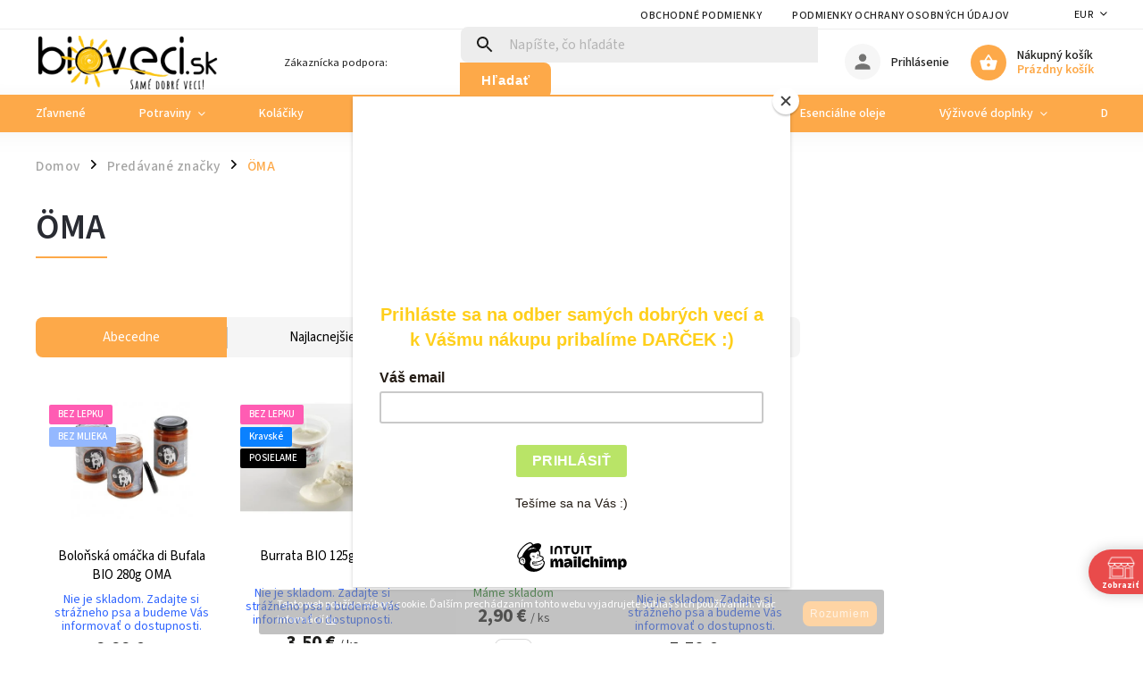

--- FILE ---
content_type: text/html; charset=utf-8
request_url: https://www.bioveci.sk/znacka/oma/
body_size: 37871
content:
<!doctype html><html lang="sk" dir="ltr" class="header-background-light external-fonts-loaded"><head><meta charset="utf-8" /><meta name="viewport" content="width=device-width,initial-scale=1" /><title>ÖMA - bioveci</title><link rel="preconnect" href="https://cdn.myshoptet.com" /><link rel="dns-prefetch" href="https://cdn.myshoptet.com" /><link rel="preload" href="https://cdn.myshoptet.com/prj/dist/master/cms/libs/jquery/jquery-1.11.3.min.js" as="script" /><link href="https://cdn.myshoptet.com/prj/dist/master/cms/templates/frontend_templates/shared/css/font-face/source-sans-3.css" rel="stylesheet"><link href="https://cdn.myshoptet.com/prj/dist/master/cms/templates/frontend_templates/shared/css/font-face/exo-2.css" rel="stylesheet"><script>
dataLayer = [];
dataLayer.push({'shoptet' : {
    "pageId": -24,
    "pageType": "article",
    "currency": "EUR",
    "currencyInfo": {
        "decimalSeparator": ",",
        "exchangeRate": 1,
        "priceDecimalPlaces": 2,
        "symbol": "\u20ac",
        "symbolLeft": 0,
        "thousandSeparator": " "
    },
    "language": "sk",
    "projectId": 378861,
    "cartInfo": {
        "id": null,
        "freeShipping": false,
        "freeShippingFrom": null,
        "leftToFreeGift": {
            "formattedPrice": "0 \u20ac",
            "priceLeft": 0
        },
        "freeGift": false,
        "leftToFreeShipping": {
            "priceLeft": null,
            "dependOnRegion": null,
            "formattedPrice": null
        },
        "discountCoupon": [],
        "getNoBillingShippingPrice": {
            "withoutVat": 0,
            "vat": 0,
            "withVat": 0
        },
        "cartItems": [],
        "taxMode": "ORDINARY"
    },
    "cart": [],
    "customer": {
        "priceRatio": 1,
        "priceListId": 1,
        "groupId": null,
        "registered": false,
        "mainAccount": false
    }
}});
</script>

<!-- Google Tag Manager -->
<script>(function(w,d,s,l,i){w[l]=w[l]||[];w[l].push({'gtm.start':
new Date().getTime(),event:'gtm.js'});var f=d.getElementsByTagName(s)[0],
j=d.createElement(s),dl=l!='dataLayer'?'&l='+l:'';j.async=true;j.src=
'https://www.googletagmanager.com/gtm.js?id='+i+dl;f.parentNode.insertBefore(j,f);
})(window,document,'script','dataLayer','GTM-5XP9RTM');</script>
<!-- End Google Tag Manager -->

<meta property="og:type" content="website"><meta property="og:site_name" content="bioveci.sk"><meta property="og:url" content="https://www.bioveci.sk/znacka/oma/"><meta property="og:title" content="ÖMA - bioveci"><meta name="author" content="bioveci"><meta name="web_author" content="Shoptet.sk"><meta name="dcterms.rightsHolder" content="www.bioveci.sk"><meta name="robots" content="index,follow"><meta property="og:image" content="https://cdn.myshoptet.com/usr/www.bioveci.sk/user/front_images/ogImage/hp.png?t=1770000194"><meta property="og:description" content="ÖMA"><meta name="description" content="ÖMA"><meta name="google-site-verification" content="122316112d1d679a28d8a2d74416b92dc622d316"><style>:root {--color-primary: #fda949;--color-primary-h: 32;--color-primary-s: 98%;--color-primary-l: 64%;--color-primary-hover: #fda949;--color-primary-hover-h: 32;--color-primary-hover-s: 98%;--color-primary-hover-l: 64%;--color-secondary: #fda949;--color-secondary-h: 32;--color-secondary-s: 98%;--color-secondary-l: 64%;--color-secondary-hover: #fda949;--color-secondary-hover-h: 32;--color-secondary-hover-s: 98%;--color-secondary-hover-l: 64%;--color-tertiary: #659211;--color-tertiary-h: 81;--color-tertiary-s: 79%;--color-tertiary-l: 32%;--color-tertiary-hover: #659211;--color-tertiary-hover-h: 81;--color-tertiary-hover-s: 79%;--color-tertiary-hover-l: 32%;--color-header-background: #ffffff;--template-font: "Source Sans 3";--template-headings-font: "Exo 2";--header-background-url: url("[data-uri]");--cookies-notice-background: #1A1937;--cookies-notice-color: #F8FAFB;--cookies-notice-button-hover: #f5f5f5;--cookies-notice-link-hover: #27263f;--templates-update-management-preview-mode-content: "Náhľad aktualizácií šablóny je aktívny pre váš prehliadač."}</style>
    <script>var shoptet = shoptet || {};</script>
    <script src="https://cdn.myshoptet.com/prj/dist/master/shop/dist/main-3g-header.js.27c4444ba5dd6be3416d.js"></script>
<!-- User include --><!-- service 852(492) html code header -->
<style>
#fb-root {display: none;}
.footer-links-icons {display:none;}
.not-working {background-color: black;color:white;width:100%;height:100%;position:fixed;top:0;left:0;z-index:9999999;text-align:center;padding:50px;}
</style>

<script src="https://ajax.googleapis.com/ajax/libs/webfont/1.6.26/webfont.js"></script>

<link rel="stylesheet" href="https://cdnjs.cloudflare.com/ajax/libs/twitter-bootstrap/4.4.1/css/bootstrap-grid.min.css" />
<link rel="stylesheet" href="https://code.jquery.com/ui/1.12.0/themes/smoothness/jquery-ui.css" />
<link rel="stylesheet" href="https://cdn.myshoptet.com/usr/shoptet.tomashlad.eu/user/documents/extras/shoptet-font/font.css"/>
<link rel="stylesheet" href="https://cdn.jsdelivr.net/npm/slick-carousel@1.8.1/slick/slick.css" />

<link rel="stylesheet" href="https://cdn.myshoptet.com/usr/shoptet.tomashlad.eu/user/documents/extras/adamin/animate.css">
<link rel="stylesheet" href="https://cdn.myshoptet.com/usr/shoptet.tomashlad.eu/user/documents/extras/adamin/screen.min.css?v31"/>

<style>
.top-navigation-bar .site-name {margin-bottom: 0;}
.extended-banner-link:empty {display:none;}
</style>
<!-- <link rel="stylesheet" href="https://cdn.myshoptet.com/usr/shoptet.tomashlad.eu/user/documents/extras/cookies-bar/styles.css?v=6"/> -->

<style>
.category-perex p img {max-width: 100%;height:auto;}
footer #formLogin .password-helper {display: block;}
.load-products {padding:10px 20px;border-radius:10px;}
.top-navigation-bar .container {max-height:32px;}
@media only screen and (max-width: 767px) {
.in-klient .sidebar.sidebar-left {display:block;}
.in-klient .sidebar-inner {padding-left:0;}
}
.dklabNaposledyZakoupiliCelkem {margin-top:20px !important;}
.in-index .products-block.products .slick-track {display:flex;}
.type-page .scroll-wrapper {overflow: auto;}
article img {max-width:100%;}
.in-znacka .page img {max-width: 100%;height: auto;}
.wrong-template {
    text-align: center;
    padding: 30px;
    background: #000;
    color: #fff;
    font-size: 20px;
    position: fixed;
    width: 100%;
    height: 100%;
    z-index: 99999999;
    top: 0;
    left: 0;
    padding-top: 20vh;
}
.wrong-template span {
    display: block;
    font-size: 15px;
    margin-top: 25px;
    opacity: 0.7;
}
.wrong-template span a {color: #fff; text-decoration: underline;}

#productDiscussion #discussion-form.visible-permanent {
    display: block;
    position: relative;
    max-height: unset;
    transform: none;
}

@media only screen and (min-width: 767px) {
#header .site-name img {
    max-width: 220px;
}
}
#products .dkLabFavouriteProductDiv ,.products .dkLabFavouriteProductDiv {display: none;}
footer .rate-wrapper .votes-wrap .vote-wrap a, footer .rate-wrapper .votes-wrap .vote-wrap .vote-name {color: black;}
footer .rate-wrapper .votes-wrap .vote-wrap .stars .star {top:-2px;}
.plus-gallery-wrap {display:flex;flex-flow:row wrap;}
.plus-gallery-wrap div.plus-gallery-item {margin-right:20px;margin-bottom:20px;}
.advancedOrder__buttons {display: flex;align-items: center;justify-content: center;margin-top: 20px;margin-bottom: 20px;}
.advancedOrder__buttons .next-step-back {
    display: inline-block !important;
    line-height: 38px;
    padding: 0 15px;
    min-height: 38px;
    background: transparent;
    color: var(--color-primary) !important;
    font-size: 14px;
    border: 1px solid var(--color-primary);
    margin-right: 15px;
    font-family: var(--template-font);
    font-size: 14px;
    font-weight: 400;
    cursor: pointer;
    font-size: 1.1em;
    border-radius: 8px;
}
.advancedOrder__buttons .next-step-back:hover {background: #f2f2f2;}
@media (max-width: 768px) {
.advancedOrder__buttons .next-step-back {margin: 0 auto}
}
.hp-ratings .admin-response {display: none;}
.popup-widget.cart-widget .remove-item {min-width:0;height:auto;}
.p-detail .p-image-wrapper img {object-fit:contain;}
.products-block.products .product a img, .p-detail .p-image-wrapper img, .search-whisperer img, .products-inline.products .product .image img, .advanced-parameter-inner img {height:auto;}
#footer .copyright .podpis {display:block !important;}
img {height: auto;}
.p-detail .p-image-wrapper img {height:auto;}
.carousel-inner {min-height:0 !important;}
</style>
<!-- api 428(82) html code header -->
<link rel="stylesheet" href="https://cdn.myshoptet.com/usr/api2.dklab.cz/user/documents/_doplnky/oblibene/378861/13/378861_13.css" type="text/css" /><style>
        :root {
            --dklab-favourites-flag-color: #E91B7D;
            --dklab-favourites-flag-text-color: #000000;
            --dklab-favourites-add-text-color: #000000;            
            --dklab-favourites-remove-text-color: #E91B7D;            
            --dklab-favourites-add-text-detail-color: #000000;            
            --dklab-favourites-remove-text-detail-color: #E91B7D;            
            --dklab-favourites-header-icon-color: #000000;            
            --dklab-favourites-counter-color: #E91B7D;            
        } </style>
<!-- api 959(595) html code header -->

<script src="https://a.navidator.io/config.js?s=51667a63570c"></script>
<script src="https://cdn.navidator.io/dist/min.latest.js"></script>
<script src="https://cdn.navidator.io/vendor/flickity.pkgd.min.2.3.0.js"></script>
<link rel="stylesheet" href="https://cdn.navidator.io/vendor/flickity.min.2.3.0.css">

<!-- api 1556(1155) html code header -->
<script>
    var shoptetakCopyDisableSettings={"rightClick":true,"textCopy":true,"imgCopy":true,"adminDisable":false};

    const rootCopy = document.documentElement;
</script>

<!-- api 1567(1162) html code header -->
<script>
    var shoptetakGridChangeSettings={"inlineProducts":false,"inlineProductsMobile":false,"twoProducts":false,"twoProductsMobile":false,"threeProducts":false,"fourProducts":true,"fiveProducts":true,"mobileActive":false,"optionsPosition":"right"};

    const rootGrid = document.documentElement;

    if(shoptetakGridChangeSettings.inlineProducts){rootGrid.classList.add("st-pr-inline");}
    if(shoptetakGridChangeSettings.twoProducts){rootGrid.classList.add("st-pr-two");}
    if(shoptetakGridChangeSettings.threeProducts){rootGrid.classList.add("st-pr-three");}
    if(shoptetakGridChangeSettings.fourProducts){rootGrid.classList.add("st-pr-four");}
    if(shoptetakGridChangeSettings.fiveProducts){rootGrid.classList.add("st-pr-five");}
    if(shoptetakGridChangeSettings.optionsPosition === 'left'){rootGrid.classList.add("st-pr-left");}

    if(shoptetakGridChangeSettings.mobileActive){
        rootGrid.classList.add("st-pr-mob-active");

        if(shoptetakGridChangeSettings.inlineProductsMobile){rootGrid.classList.add("st-pr-inline-mob");}
        if(shoptetakGridChangeSettings.twoProductsMobile){rootGrid.classList.add("st-pr-two-mob");}
    }
</script>

<!-- api 690(337) html code header -->
<script>var ophWidgetData={"lang":"sk","link":"https:\/\/www.bioveci.sk\/kontakty\/","logo":false,"expanded":false,"lunchShow":false,"checkHoliday":true,"showNextWeek":true,"showWidgetStart":"00:00","showWidgetEnd":"23:59","beforeOpenStore":"5","beforeCloseStore":"15","openingHours":[{"day":1,"openHour":"09:30","closeHour":"18:00","openPause":"","closePause":"","closed":false},{"day":2,"openHour":"09:30","closeHour":"18:00","openPause":"","closePause":"","closed":false},{"day":3,"openHour":"09:30","closeHour":"18:00","openPause":"","closePause":"","closed":false},{"day":4,"openHour":"09:30","closeHour":"18:00","openPause":"","closePause":"","closed":false},{"day":5,"openHour":"09:30","closeHour":"18:00","openPause":"","closePause":"","closed":false},{"day":6,"openHour":"09:30","closeHour":"12:30","openPause":"","closePause":"","closed":true,"staticHourText":""},{"day":7,"openHour":"09:30","closeHour":"12:30","openPause":"","closePause":"","closed":true}],"excludes":[{"date":"2021-03-06","openHour":"","closeHour":"","openPause":"","closePause":"","closed":true,"text":""},{"date":"2021-03-07","openHour":"","closeHour":"","openPause":"","closePause":"","closed":true,"text":""},{"date":"2021-03-08","openHour":"","closeHour":"","openPause":"","closePause":"","closed":true,"text":""},{"date":"2021-03-09","openHour":"","closeHour":"","openPause":"","closePause":"","closed":true,"text":""},{"date":"2021-03-10","openHour":"","closeHour":"","openPause":"","closePause":"","closed":true,"text":""},{"date":"2021-03-11","openHour":"","closeHour":"","openPause":"","closePause":"","closed":true,"text":""},{"date":"2021-03-12","openHour":"","closeHour":"","openPause":"","closePause":"","closed":true,"text":""},{"date":"2021-03-13","openHour":"","closeHour":"","openPause":"","closePause":"","closed":true,"text":""},{"date":"2021-03-14","openHour":"","closeHour":"","openPause":"","closePause":"","closed":true,"text":""},{"date":"2021-03-15","openHour":"","closeHour":"","openPause":"","closePause":"","closed":true,"text":""},{"date":"2021-03-16","openHour":"","closeHour":"","openPause":"","closePause":"","closed":true,"text":""},{"date":"2021-03-17","openHour":"","closeHour":"","openPause":"","closePause":"","closed":true,"text":""},{"date":"2021-03-18","openHour":"","closeHour":"","openPause":"","closePause":"","closed":true,"text":""},{"date":"2021-03-19","openHour":"","closeHour":"","openPause":"","closePause":"","closed":true,"text":""},{"date":"2021-04-08","openHour":"","closeHour":"","openPause":"","closePause":"","closed":true,"text":"Z technick\u00fdch pr\u00ed\u010din"},{"date":"2021-12-31","openHour":"12:30","closeHour":"18:00","openPause":"","closePause":"","closed":true,"text":""},{"date":"2022-08-30","openHour":"","closeHour":"","openPause":"","closePause":"","closed":true,"text":"Z technic\u00fdch pr\u00ed\u010din"},{"date":"2022-08-31","openHour":"","closeHour":"","openPause":"","closePause":"","closed":true,"text":"Z technic\u00fdch pr\u00ed\u010din"},{"date":"2022-12-31","openHour":"","closeHour":"","openPause":"","closePause":"","closed":true,"text":""},{"date":"2023-01-07","openHour":"","closeHour":"","openPause":"","closePause":"","closed":true,"text":""},{"date":"2023-04-07","openHour":"","closeHour":"","openPause":"","closePause":"","closed":true,"text":""},{"date":"2023-04-08","openHour":"","closeHour":"","openPause":"","closePause":"","closed":true,"text":""},{"date":"2023-04-10","openHour":"","closeHour":"","openPause":"","closePause":"","closed":true,"text":""},{"date":"2023-08-19","openHour":"","closeHour":"","openPause":"","closePause":"","closed":true,"text":"Z technick\u00fdch pr\u00ed\u010din"},{"date":"2024-03-09","openHour":"","closeHour":"","openPause":"","closePause":"","closed":true,"text":""},{"date":"2024-03-29","openHour":"","closeHour":"","openPause":"","closePause":"","closed":true,"text":""},{"date":"2024-03-30","openHour":"","closeHour":"","openPause":"","closePause":"","closed":true,"text":""},{"date":"2024-04-01","openHour":"","closeHour":"","openPause":"","closePause":"","closed":true,"text":""},{"date":"2024-06-29","openHour":"","closeHour":"","openPause":"","closePause":"","closed":true,"text":""},{"date":"2024-07-06","openHour":"","closeHour":"","openPause":"","closePause":"","closed":true,"text":""},{"date":"2024-07-13","openHour":"","closeHour":"","openPause":"","closePause":"","closed":true,"text":""},{"date":"2024-07-20","openHour":"","closeHour":"","openPause":"","closePause":"","closed":true,"text":""},{"date":"2024-07-27","openHour":"","closeHour":"","openPause":"","closePause":"","closed":true,"text":""},{"date":"2024-08-03","openHour":"","closeHour":"","openPause":"","closePause":"","closed":true,"text":""},{"date":"2024-08-10","openHour":"","closeHour":"","openPause":"","closePause":"","closed":true,"text":""},{"date":"2024-08-17","openHour":"","closeHour":"","openPause":"","closePause":"","closed":true,"text":""},{"date":"2024-08-24","openHour":"","closeHour":"","openPause":"","closePause":"","closed":true,"text":""},{"date":"2024-08-29","openHour":"","closeHour":"","openPause":"","closePause":"","closed":true,"text":""},{"date":"2024-08-30","openHour":"","closeHour":"","openPause":"","closePause":"","closed":true,"text":""},{"date":"2024-08-31","openHour":"","closeHour":"","openPause":"","closePause":"","closed":true,"text":""},{"date":"2024-12-31","openHour":"09:00","closeHour":"12:30","openPause":"","closePause":"","closed":false,"text":""},{"date":"2025-09-13","openHour":"","closeHour":"","openPause":"","closePause":"","closed":true,"text":""}],"holidayList":["01-01","06-01","01-05","08-05","05-07","29-08","15-09","01-11","17-11","24-12","25-12","26-12"],"todayLongFormat":true,"logoFilemanager":"","colors":{"bg_header_color":"","bg_logo_color":"","bg_title_color":"","bg_preopen_color":"#03a9f4","bg_open_color":"#4caf50","bg_pause_color":"#ff9800","bg_preclose_color":"#ff6f00","bg_close_color":"#e94b4b","color_exception_day":"#e94b4b"},"address":"PREDAJ\u0147A \u0160ustekova 20, Bratislava-Petr\u017ealka\nza poliklinikou","icon":"icon-02","bottomPosition":0,"showDetailOnExpand":true,"disableDetail":false,"disableDetailTable":false,"hideOnMobile":false,"weekTurnOff":[6],"directPosition":"rtl"}</script>
<!-- service 565(213) html code header -->
<!--
<link rel="stylesheet" type="text/css" href="https://app.visual.ws/gpwebpay_shoptet/shoptet.css">
<script async defer type="text/javascript" src="https://app.visual.ws/gpwebpay_shoptet/shoptet.js"></script>
-->
<!-- service 690(337) html code header -->
<link href="https://cdn.myshoptet.com/usr/mcore.myshoptet.com/user/documents/upload/addon01/ophWidget.min.css?v=1.6.9" rel="stylesheet" />


<!-- service 1556(1155) html code header -->
<link rel="stylesheet" href="https://cdn.myshoptet.com/usr/shoptet.tomashlad.eu/user/documents/extras/copy-disable/screen.css?v=7">
<!-- service 1567(1162) html code header -->
<link rel="stylesheet" href="https://cdn.myshoptet.com/usr/shoptet.tomashlad.eu/user/documents/extras/grid-change/screen.css?v=0011">
<!-- service 1570(1164) html code header -->
<link rel="stylesheet" href="https://cdn.myshoptet.com/usr/shoptet.tomashlad.eu/user/documents/extras/products-auto-load/screen.css?v=0011">
<!-- service 1735(1316) html code header -->
<link rel="stylesheet" href="https://cdn.myshoptet.com/addons/dominikmartini/flag_sort/styles.header.min.css?345e7d3951aca4c6495d697ef89532fbfac00659">
<!-- service 428(82) html code header -->
<style>
@font-face {
    font-family: 'oblibene';
    src:  url('https://cdn.myshoptet.com/usr/api2.dklab.cz/user/documents/_doplnky/oblibene/font/oblibene.eot?v1');
    src:  url('https://cdn.myshoptet.com/usr/api2.dklab.cz/user/documents/_doplnky/oblibene/font/oblibene.eot?v1#iefix') format('embedded-opentype'),
    url('https://cdn.myshoptet.com/usr/api2.dklab.cz/user/documents/_doplnky/oblibene/font/oblibene.ttf?v1') format('truetype'),
    url('https://cdn.myshoptet.com/usr/api2.dklab.cz/user/documents/_doplnky/oblibene/font/oblibene.woff?v1') format('woff'),
    url('https://cdn.myshoptet.com/usr/api2.dklab.cz/user/documents/_doplnky/oblibene/font/oblibene.svg?v1') format('svg');
    font-weight: normal;
    font-style: normal;
}
</style>
<script>
var dklabFavIndividual;
</script>
<!-- service 1709(1293) html code header -->
<style>
.shkRecapImgExtension {
    float: left;
    width: 50px;
    margin-right: 6px;
    margin-bottom: 2px;
}
.shkRecapImgExtension:not(:nth-of-type(1)) {
  display: none;
}

@media only screen and (max-width: 1200px) and (min-width: 992px) {
    .shkRecapImgExtension {
        width: 38px;
    }
    .template-13 .shkRecapImgExtension {
        margin-right: 0;
        margin-bottom: 5px;
        width: 100%;
    }
}
@media only screen and (max-width: 360px) {
	.shkRecapImgExtension {
        width: 38px;
    }
}
.template-08 #checkout-recapitulation a,
.template-06 #checkout-recapitulation a {
	display: inline;
}
@media only screen and (max-width: 760px) and (min-width: 640px) {
	.template-08 .shkRecapImgExtension {
		margin-right: 0;
        margin-bottom: 5px;
        width: 100%;
	}
  .template-08 #checkout-recapitulation a {
  	display: inline-block;
  }
}

@media only screen and (max-width: 992px) and (min-width: 640px) {
    .template-05 .shkRecapImgExtension,
    .template-04 .shkRecapImgExtension {
        width: 38px;
    }
}
</style>
<!-- project html code header -->
<style>
.menu-level-3 {
display: none !important;
}
</style>

<!-- Google Tag Manager -->
<script>(function(w,d,s,l,i){w[l]=w[l]||[];w[l].push({'gtm.start':
new Date().getTime(),event:'gtm.js'});var f=d.getElementsByTagName(s)[0],
j=d.createElement(s),dl=l!='dataLayer'?'&l='+l:'';j.async=true;j.src=
'https://www.googletagmanager.com/gtm.js?id='+i+dl;f.parentNode.insertBefore(j,f);
})(window,document,'script','dataLayer','GTM-TR4XTXG');</script>
<!-- End Google Tag Manager -->


<style>
#header .site-name,
.top-navigation-bar .site-name {
width: 215px;
    display: flex;
    justify-content: center;
    align-items: center;
    text-align: center;
    overflow: hidden;
}
#header .site-name img,
.top-navigation-bar .site-name img {
    height: 79px;
    max-height: inherit;
    max-width: inherit;
    margin-left: -65px;
}

@media (max-width: 768px) {
.products-block .product .flags-default {padding-top: 0;}
.products-block .product .flags-default .flag {
    font-size: 10px;
    padding: 2px 3px 1px 3px;
}
#header .site-name, .top-navigation-bar .site-name {
    width: 130px;
}
#header .site-name img, .top-navigation-bar .site-name img {
    height: 50px;
    margin-left: 3px;
}
}
@media (max-width: 480px) {
.products-block.products .product .p {
    padding: 0 7px;
}
}
</style>
<!-- /User include --><link rel="shortcut icon" href="/favicon.ico" type="image/x-icon" /><link rel="canonical" href="https://www.bioveci.sk/znacka/oma/" />    <!-- Global site tag (gtag.js) - Google Analytics -->
    <script async src="https://www.googletagmanager.com/gtag/js?id=G-BGKJDBECT3"></script>
    <script>
        
        window.dataLayer = window.dataLayer || [];
        function gtag(){dataLayer.push(arguments);}
        

        
        gtag('js', new Date());

                gtag('config', 'UA-180192590-1', { 'groups': "UA" });
        
                gtag('config', 'G-BGKJDBECT3', {"groups":"GA4","send_page_view":false,"content_group":"article","currency":"EUR","page_language":"sk"});
        
                gtag('config', 'AW-10847737277', {"allow_enhanced_conversions":true});
        
        
        
        
        
                    gtag('event', 'page_view', {"send_to":"GA4","page_language":"sk","content_group":"article","currency":"EUR"});
        
        
        
        
        
        
        
        
        
        
        
        
        
        document.addEventListener('DOMContentLoaded', function() {
            if (typeof shoptet.tracking !== 'undefined') {
                for (var id in shoptet.tracking.bannersList) {
                    gtag('event', 'view_promotion', {
                        "send_to": "UA",
                        "promotions": [
                            {
                                "id": shoptet.tracking.bannersList[id].id,
                                "name": shoptet.tracking.bannersList[id].name,
                                "position": shoptet.tracking.bannersList[id].position
                            }
                        ]
                    });
                }
            }

            shoptet.consent.onAccept(function(agreements) {
                if (agreements.length !== 0) {
                    console.debug('gtag consent accept');
                    var gtagConsentPayload =  {
                        'ad_storage': agreements.includes(shoptet.config.cookiesConsentOptPersonalisation)
                            ? 'granted' : 'denied',
                        'analytics_storage': agreements.includes(shoptet.config.cookiesConsentOptAnalytics)
                            ? 'granted' : 'denied',
                                                                                                'ad_user_data': agreements.includes(shoptet.config.cookiesConsentOptPersonalisation)
                            ? 'granted' : 'denied',
                        'ad_personalization': agreements.includes(shoptet.config.cookiesConsentOptPersonalisation)
                            ? 'granted' : 'denied',
                        };
                    console.debug('update consent data', gtagConsentPayload);
                    gtag('consent', 'update', gtagConsentPayload);
                    dataLayer.push(
                        { 'event': 'update_consent' }
                    );
                }
            });
        });
    </script>
</head><body class="desktop id--24 in-znacka template-11 type-manufacturer-detail multiple-columns-body columns-3 blank-mode blank-mode-css ums_forms_redesign--off ums_a11y_category_page--on ums_discussion_rating_forms--off ums_flags_display_unification--on ums_a11y_login--on mobile-header-version-0">
        <div id="fb-root"></div>
        <script>
            window.fbAsyncInit = function() {
                FB.init({
                    autoLogAppEvents : true,
                    xfbml            : true,
                    version          : 'v24.0'
                });
            };
        </script>
        <script async defer crossorigin="anonymous" src="https://connect.facebook.net/sk_SK/sdk.js#xfbml=1&version=v24.0"></script>
<!-- Google Tag Manager (noscript) -->
<noscript><iframe src="https://www.googletagmanager.com/ns.html?id=GTM-5XP9RTM"
height="0" width="0" style="display:none;visibility:hidden"></iframe></noscript>
<!-- End Google Tag Manager (noscript) -->

    <div class="cookie-ag-wrap">
        <div class="site-msg cookies" data-testid="cookiePopup" data-nosnippet>
            <form action="">
                Tento web používa súbory cookie. Ďalším prechádzaním tohto webu vyjadrujete súhlas s ich používaním. Viac informácií <a href="https://378861.myshoptet.com/podmienky-ochrany-osobnych-udajov/" target="\">tu</a>.
                <button type="submit" class="btn btn-xs btn-default CookiesOK" data-cookie-notice-ttl="7" data-testid="buttonCookieSubmit">Rozumiem</button>
            </form>
        </div>
            </div>
<a href="#content" class="skip-link sr-only">Prejsť na obsah</a><div class="overall-wrapper"><div class="user-action"><div class="container">
    <div class="user-action-in">
                    <div id="login" class="user-action-login popup-widget login-widget" role="dialog" aria-labelledby="loginHeading">
        <div class="popup-widget-inner">
                            <h2 id="loginHeading">Prihlásenie k vášmu účtu</h2><div id="customerLogin"><form action="/action/Customer/Login/" method="post" id="formLoginIncluded" class="csrf-enabled formLogin" data-testid="formLogin"><input type="hidden" name="referer" value="" /><div class="form-group"><div class="input-wrapper email js-validated-element-wrapper no-label"><input type="email" name="email" class="form-control" autofocus placeholder="E-mailová adresa (napr. jan@novak.sk)" data-testid="inputEmail" autocomplete="email" required /></div></div><div class="form-group"><div class="input-wrapper password js-validated-element-wrapper no-label"><input type="password" name="password" class="form-control" placeholder="Heslo" data-testid="inputPassword" autocomplete="current-password" required /><span class="no-display">Nemôžete vyplniť toto pole</span><input type="text" name="surname" value="" class="no-display" /></div></div><div class="form-group"><div class="login-wrapper"><button type="submit" class="btn btn-secondary btn-text btn-login" data-testid="buttonSubmit">Prihlásiť sa</button><div class="password-helper"><a href="/registracia/" data-testid="signup" rel="nofollow">Nová registrácia</a><a href="/klient/zabudnute-heslo/" rel="nofollow">Zabudnuté heslo</a></div></div></div></form>
</div>                    </div>
    </div>

                            <div id="cart-widget" class="user-action-cart popup-widget cart-widget loader-wrapper" data-testid="popupCartWidget" role="dialog" aria-hidden="true">
    <div class="popup-widget-inner cart-widget-inner place-cart-here">
        <div class="loader-overlay">
            <div class="loader"></div>
        </div>
    </div>

    <div class="cart-widget-button">
        <a href="/kosik/" class="btn btn-conversion" id="continue-order-button" rel="nofollow" data-testid="buttonNextStep">Pokračovať do košíka</a>
    </div>
</div>
            </div>
</div>
</div><div class="top-navigation-bar" data-testid="topNavigationBar">

    <div class="container">

        <div class="top-navigation-contacts">
            <strong>Zákaznícka podpora:</strong><a href="mailto:bioveci@bioveci.sk" class="project-email" data-testid="contactboxEmail"><span>bioveci@bioveci.sk</span></a>        </div>

                            <div class="top-navigation-menu">
                <div class="top-navigation-menu-trigger"></div>
                <ul class="top-navigation-bar-menu">
                                            <li class="top-navigation-menu-item-39">
                            <a href="/clanky/obchodne-podmienky/" target="blank">Obchodné podmienky</a>
                        </li>
                                            <li class="top-navigation-menu-item-691">
                            <a href="/clanky/podmienky-ochrany-osobnych-udajov/" target="blank">Podmienky ochrany osobných údajov</a>
                        </li>
                                    </ul>
                <ul class="top-navigation-bar-menu-helper"></ul>
            </div>
        
        <div class="top-navigation-tools top-navigation-tools--language">
            <div class="responsive-tools">
                <a href="#" class="toggle-window" data-target="search" aria-label="Hľadať" data-testid="linkSearchIcon"></a>
                                                            <a href="#" class="toggle-window" data-target="login"></a>
                                                    <a href="#" class="toggle-window" data-target="navigation" aria-label="Menu" data-testid="hamburgerMenu"></a>
            </div>
                <div class="dropdown">
        <span>Ceny v:</span>
        <button id="topNavigationDropdown" type="button" data-toggle="dropdown" aria-haspopup="true" aria-expanded="false">
            EUR
            <span class="caret"></span>
        </button>
        <ul class="dropdown-menu" aria-labelledby="topNavigationDropdown"><li><a href="/action/Currency/changeCurrency/?currencyCode=CZK" rel="nofollow">CZK</a></li><li><a href="/action/Currency/changeCurrency/?currencyCode=EUR" rel="nofollow">EUR</a></li><li><a href="/action/Currency/changeCurrency/?currencyCode=HUF" rel="nofollow">HUF</a></li></ul>
    </div>
            <button class="top-nav-button top-nav-button-login toggle-window" type="button" data-target="login" aria-haspopup="dialog" aria-controls="login" aria-expanded="false" data-testid="signin"><span>Prihlásenie</span></button>        </div>

    </div>

</div>
<header id="header"><div class="container navigation-wrapper">
    <div class="header-top">
        <div class="site-name-wrapper">
            <div class="site-name"><a href="/" data-testid="linkWebsiteLogo"><img src="https://cdn.myshoptet.com/usr/www.bioveci.sk/user/logos/paskabioveci7cm.png" alt="bioveci" fetchpriority="low" /></a></div>        </div>
        <div class="search" itemscope itemtype="https://schema.org/WebSite">
            <meta itemprop="headline" content="Predávané značky"/><meta itemprop="url" content="https://www.bioveci.sk"/><meta itemprop="text" content="ÖMA"/>            <form action="/action/ProductSearch/prepareString/" method="post"
    id="formSearchForm" class="search-form compact-form js-search-main"
    itemprop="potentialAction" itemscope itemtype="https://schema.org/SearchAction" data-testid="searchForm">
    <fieldset>
        <meta itemprop="target"
            content="https://www.bioveci.sk/vyhladavanie/?string={string}"/>
        <input type="hidden" name="language" value="sk"/>
        
            
<input
    type="search"
    name="string"
        class="query-input form-control search-input js-search-input"
    placeholder="Napíšte, čo hľadáte"
    autocomplete="off"
    required
    itemprop="query-input"
    aria-label="Vyhľadávanie"
    data-testid="searchInput"
>
            <button type="submit" class="btn btn-default" data-testid="searchBtn">Hľadať</button>
        
    </fieldset>
</form>
        </div>
        <div class="navigation-buttons">
                
    <a href="/kosik/" class="btn btn-icon toggle-window cart-count" data-target="cart" data-hover="true" data-redirect="true" data-testid="headerCart" rel="nofollow" aria-haspopup="dialog" aria-expanded="false" aria-controls="cart-widget">
        
                <span class="sr-only">Nákupný košík</span>
        
            <span class="cart-price visible-lg-inline-block" data-testid="headerCartPrice">
                                    Prázdny košík                            </span>
        
    
            </a>
        </div>
    </div>
    <nav id="navigation" aria-label="Hlavné menu" data-collapsible="true"><div class="navigation-in menu"><ul class="menu-level-1" role="menubar" data-testid="headerMenuItems"><li class="menu-item-3471" role="none"><a href="/kategoria/zlavnene/" data-testid="headerMenuItem" role="menuitem" aria-expanded="false"><b>Zľavnené</b></a></li>
<li class="menu-item-693 ext" role="none"><a href="/kategoria/potraviny/" data-testid="headerMenuItem" role="menuitem" aria-haspopup="true" aria-expanded="false"><b>Potraviny</b><span class="submenu-arrow"></span></a><ul class="menu-level-2" aria-label="Potraviny" tabindex="-1" role="menu"><li class="menu-item-3736 has-third-level" role="none"><a href="/kategoria/pre-najmensich/" class="menu-image" data-testid="headerMenuItem" tabindex="-1" aria-hidden="true"><img src="data:image/svg+xml,%3Csvg%20width%3D%22140%22%20height%3D%22100%22%20xmlns%3D%22http%3A%2F%2Fwww.w3.org%2F2000%2Fsvg%22%3E%3C%2Fsvg%3E" alt="" aria-hidden="true" width="140" height="100"  data-src="https://cdn.myshoptet.com/usr/www.bioveci.sk/user/categories/thumb/pre_najmensich_1-4.png" fetchpriority="low" /></a><div><a href="/kategoria/pre-najmensich/" data-testid="headerMenuItem" role="menuitem"><span>PRE NAJMENŠÍCH</span></a>
                                                    <ul class="menu-level-3" role="menu">
                                                                    <li class="menu-item-3967" role="none">
                                        <a href="/kategoria/prirodne-pastelky-a-plastelina/" data-testid="headerMenuItem" role="menuitem">
                                            Prírodné pastelky a plastelína</a>,                                    </li>
                                                                    <li class="menu-item-3739" role="none">
                                        <a href="/kategoria/kapsicky-do-ruky/" data-testid="headerMenuItem" role="menuitem">
                                            Kapsičky do ruky</a>,                                    </li>
                                                                    <li class="menu-item-3748" role="none">
                                        <a href="/kategoria/vyziva/" data-testid="headerMenuItem" role="menuitem">
                                            Výživa</a>,                                    </li>
                                                                    <li class="menu-item-3742" role="none">
                                        <a href="/kategoria/prikrmy/" data-testid="headerMenuItem" role="menuitem">
                                            Príkrmy</a>,                                    </li>
                                                                    <li class="menu-item-3911" role="none">
                                        <a href="/kategoria/cerstve-ryby/" data-testid="headerMenuItem" role="menuitem">
                                            Čerstvé ryby</a>,                                    </li>
                                                                    <li class="menu-item-3796" role="none">
                                        <a href="/kategoria/maso-3/" data-testid="headerMenuItem" role="menuitem">
                                            Mäso</a>,                                    </li>
                                                                    <li class="menu-item-3745" role="none">
                                        <a href="/kategoria/kase/" data-testid="headerMenuItem" role="menuitem">
                                            Kaše</a>,                                    </li>
                                                                    <li class="menu-item-3847" role="none">
                                        <a href="/kategoria/krupice-2/" data-testid="headerMenuItem" role="menuitem">
                                            Krupice</a>,                                    </li>
                                                                    <li class="menu-item-3751" role="none">
                                        <a href="/kategoria/chrumky-a-tycinky/" data-testid="headerMenuItem" role="menuitem">
                                            Chrumky a tyčinky</a>,                                    </li>
                                                                    <li class="menu-item-3754" role="none">
                                        <a href="/kategoria/susienky-a-piskoty-2/" data-testid="headerMenuItem" role="menuitem">
                                            Sušienky a piškóty</a>,                                    </li>
                                                                    <li class="menu-item-3766" role="none">
                                        <a href="/kategoria/snacky/" data-testid="headerMenuItem" role="menuitem">
                                            Snacky</a>,                                    </li>
                                                                    <li class="menu-item-3769" role="none">
                                        <a href="/kategoria/dzusy/" data-testid="headerMenuItem" role="menuitem">
                                            Džúsy</a>,                                    </li>
                                                                    <li class="menu-item-3775" role="none">
                                        <a href="/kategoria/ovocne-platky/" data-testid="headerMenuItem" role="menuitem">
                                            Ovocné plátky</a>,                                    </li>
                                                                    <li class="menu-item-3757" role="none">
                                        <a href="/kategoria/ovocie-lyofylizovane/" data-testid="headerMenuItem" role="menuitem">
                                            Ovocie lyofylizované</a>,                                    </li>
                                                                    <li class="menu-item-3760" role="none">
                                        <a href="/kategoria/lizatka-a-cukriky/" data-testid="headerMenuItem" role="menuitem">
                                            Lízatka a cukríky</a>,                                    </li>
                                                                    <li class="menu-item-2166" role="none">
                                        <a href="/kategoria/caje-pre-deti/" data-testid="headerMenuItem" role="menuitem">
                                            Čaje pre deti</a>,                                    </li>
                                                                    <li class="menu-item-3772" role="none">
                                        <a href="/kategoria/susene-mlieko/" data-testid="headerMenuItem" role="menuitem">
                                            Sušené mlieko</a>,                                    </li>
                                                                    <li class="menu-item-3799" role="none">
                                        <a href="/kategoria/vitaminy-pre-deti/" data-testid="headerMenuItem" role="menuitem">
                                            Vitamíny pre deti</a>,                                    </li>
                                                                    <li class="menu-item-3811" role="none">
                                        <a href="/kategoria/omacky-a-cestoviny/" data-testid="headerMenuItem" role="menuitem">
                                            Omáčky a cestoviny</a>,                                    </li>
                                                                    <li class="menu-item-3763" role="none">
                                        <a href="/kategoria/kozmetika-a-drogeria/" data-testid="headerMenuItem" role="menuitem">
                                            Kozmetika a drogéria</a>                                    </li>
                                                            </ul>
                        </div></li><li class="menu-item-795 has-third-level" role="none"><a href="/kategoria/sladkosti/" class="menu-image" data-testid="headerMenuItem" tabindex="-1" aria-hidden="true"><img src="data:image/svg+xml,%3Csvg%20width%3D%22140%22%20height%3D%22100%22%20xmlns%3D%22http%3A%2F%2Fwww.w3.org%2F2000%2Fsvg%22%3E%3C%2Fsvg%3E" alt="" aria-hidden="true" width="140" height="100"  data-src="https://cdn.myshoptet.com/usr/www.bioveci.sk/user/categories/thumb/sladke_dobroty_bioveci_bio.png" fetchpriority="low" /></a><div><a href="/kategoria/sladkosti/" data-testid="headerMenuItem" role="menuitem"><span>Sladkosti</span></a>
                                                    <ul class="menu-level-3" role="menu">
                                                                    <li class="menu-item-3850" role="none">
                                        <a href="/kategoria/cokolada/" data-testid="headerMenuItem" role="menuitem">
                                            Čokoláda</a>,                                    </li>
                                                                    <li class="menu-item-3853" role="none">
                                        <a href="/kategoria/cokoladove-tycinky/" data-testid="headerMenuItem" role="menuitem">
                                            Čokoládové tyčinky</a>,                                    </li>
                                                                    <li class="menu-item-3856" role="none">
                                        <a href="/kategoria/tycinky/" data-testid="headerMenuItem" role="menuitem">
                                            Tyčinky</a>,                                    </li>
                                                                    <li class="menu-item-3862" role="none">
                                        <a href="/kategoria/ako-bonboniera/" data-testid="headerMenuItem" role="menuitem">
                                            Ako bonboniera</a>,                                    </li>
                                                                    <li class="menu-item-3296" role="none">
                                        <a href="/kategoria/lizanky/" data-testid="headerMenuItem" role="menuitem">
                                            Lízanky</a>,                                    </li>
                                                                    <li class="menu-item-807" role="none">
                                        <a href="/kategoria/keksiky/" data-testid="headerMenuItem" role="menuitem">
                                            Keksíky</a>,                                    </li>
                                                                    <li class="menu-item-1473" role="none">
                                        <a href="/kategoria/susienky-a-piskoty/" data-testid="headerMenuItem" role="menuitem">
                                            Sušienky a piškóty</a>,                                    </li>
                                                                    <li class="menu-item-3299" role="none">
                                        <a href="/kategoria/cukriky/" data-testid="headerMenuItem" role="menuitem">
                                            Cukríky</a>,                                    </li>
                                                                    <li class="menu-item-3302" role="none">
                                        <a href="/kategoria/zuvacky/" data-testid="headerMenuItem" role="menuitem">
                                            Žuvačky</a>,                                    </li>
                                                                    <li class="menu-item-2085" role="none">
                                        <a href="/kategoria/tuba-kolatch/" data-testid="headerMenuItem" role="menuitem">
                                            TUBA KOLATCH</a>,                                    </li>
                                                                    <li class="menu-item-2094" role="none">
                                        <a href="/kategoria/ovocne-mlsky-2/" data-testid="headerMenuItem" role="menuitem">
                                            Ovocné mlsky</a>,                                    </li>
                                                                    <li class="menu-item-3970" role="none">
                                        <a href="/kategoria/prirodne-pastelky-a-plastelina-2/" data-testid="headerMenuItem" role="menuitem">
                                            Prírodné pastelky a plastelína</a>                                    </li>
                                                            </ul>
                        </div></li><li class="menu-item-822 has-third-level" role="none"><a href="/kategoria/chladene/" class="menu-image" data-testid="headerMenuItem" tabindex="-1" aria-hidden="true"><img src="data:image/svg+xml,%3Csvg%20width%3D%22140%22%20height%3D%22100%22%20xmlns%3D%22http%3A%2F%2Fwww.w3.org%2F2000%2Fsvg%22%3E%3C%2Fsvg%3E" alt="" aria-hidden="true" width="140" height="100"  data-src="https://cdn.myshoptet.com/usr/www.bioveci.sk/user/categories/thumb/chladene_bio.png" fetchpriority="low" /></a><div><a href="/kategoria/chladene/" data-testid="headerMenuItem" role="menuitem"><span>Chladené</span></a>
                                                    <ul class="menu-level-3" role="menu">
                                                                    <li class="menu-item-3899" role="none">
                                        <a href="/kategoria/a2a2-vyrobky/" data-testid="headerMenuItem" role="menuitem">
                                            A2A2 výrobky</a>,                                    </li>
                                                                    <li class="menu-item-3657" role="none">
                                        <a href="/kategoria/mlieko/" data-testid="headerMenuItem" role="menuitem">
                                            Mlieko</a>,                                    </li>
                                                                    <li class="menu-item-3678" role="none">
                                        <a href="/kategoria/maslo/" data-testid="headerMenuItem" role="menuitem">
                                            Maslo</a>,                                    </li>
                                                                    <li class="menu-item-3687" role="none">
                                        <a href="/kategoria/maslo-vegan/" data-testid="headerMenuItem" role="menuitem">
                                            Maslo VEGAN</a>,                                    </li>
                                                                    <li class="menu-item-3660" role="none">
                                        <a href="/kategoria/natierky/" data-testid="headerMenuItem" role="menuitem">
                                            Nátierky</a>,                                    </li>
                                                                    <li class="menu-item-3699" role="none">
                                        <a href="/kategoria/pastety/" data-testid="headerMenuItem" role="menuitem">
                                            Paštéty</a>,                                    </li>
                                                                    <li class="menu-item-3675" role="none">
                                        <a href="/kategoria/natierky-vegan/" data-testid="headerMenuItem" role="menuitem">
                                            Nátierky VEGAN</a>,                                    </li>
                                                                    <li class="menu-item-3681" role="none">
                                        <a href="/kategoria/mast-2/" data-testid="headerMenuItem" role="menuitem">
                                            Masť</a>,                                    </li>
                                                                    <li class="menu-item-3642" role="none">
                                        <a href="/kategoria/jogurty/" data-testid="headerMenuItem" role="menuitem">
                                            Jogurty</a>,                                    </li>
                                                                    <li class="menu-item-3663" role="none">
                                        <a href="/kategoria/jogurty-vegan/" data-testid="headerMenuItem" role="menuitem">
                                            Jogurty VEGAN</a>,                                    </li>
                                                                    <li class="menu-item-3639" role="none">
                                        <a href="/kategoria/tvarohy/" data-testid="headerMenuItem" role="menuitem">
                                            Tvarohy</a>,                                    </li>
                                                                    <li class="menu-item-3666" role="none">
                                        <a href="/kategoria/tvarohy-vegan/" data-testid="headerMenuItem" role="menuitem">
                                            Tvarohy VEGAN</a>,                                    </li>
                                                                    <li class="menu-item-3648" role="none">
                                        <a href="/kategoria/kefiry/" data-testid="headerMenuItem" role="menuitem">
                                            Kefíry</a>,                                    </li>
                                                                    <li class="menu-item-3645" role="none">
                                        <a href="/kategoria/smotany-a-slahacky/" data-testid="headerMenuItem" role="menuitem">
                                            Smotany a šľahačky</a>,                                    </li>
                                                                    <li class="menu-item-3669" role="none">
                                        <a href="/kategoria/smotany-a-slahacky-vegan/" data-testid="headerMenuItem" role="menuitem">
                                            Smotany a šľahačky VEGAN</a>,                                    </li>
                                                                    <li class="menu-item-3917" role="none">
                                        <a href="/kategoria/bio-bryndza-ovcia/" data-testid="headerMenuItem" role="menuitem">
                                            BIO Bryndza ovčia</a>,                                    </li>
                                                                    <li class="menu-item-3844" role="none">
                                        <a href="/kategoria/mozzarella/" data-testid="headerMenuItem" role="menuitem">
                                            Mozzarella</a>,                                    </li>
                                                                    <li class="menu-item-3654" role="none">
                                        <a href="/kategoria/syry/" data-testid="headerMenuItem" role="menuitem">
                                            Syry</a>,                                    </li>
                                                                    <li class="menu-item-3672" role="none">
                                        <a href="/kategoria/syry-vegan/" data-testid="headerMenuItem" role="menuitem">
                                            Syry VEGAN</a>,                                    </li>
                                                                    <li class="menu-item-831" role="none">
                                        <a href="/kategoria/majonezy--kremy-a-vajicka/" data-testid="headerMenuItem" role="menuitem">
                                            Majonézy, krémy a vajíčka</a>,                                    </li>
                                                                    <li class="menu-item-3684" role="none">
                                        <a href="/kategoria/majonezy-a-kremy-vegan/" data-testid="headerMenuItem" role="menuitem">
                                            Majonézy a krémy VEGAN</a>,                                    </li>
                                                                    <li class="menu-item-2943" role="none">
                                        <a href="/kategoria/zeleninove-tortilly/" data-testid="headerMenuItem" role="menuitem">
                                            Zeleninové tortilly</a>,                                    </li>
                                                                    <li class="menu-item-3690" role="none">
                                        <a href="/kategoria/tempeh--tofu-a-seitan/" data-testid="headerMenuItem" role="menuitem">
                                            Tempeh, tofu a seitan</a>,                                    </li>
                                                                    <li class="menu-item-3693" role="none">
                                        <a href="/kategoria/hotove-jedla-3/" data-testid="headerMenuItem" role="menuitem">
                                            Hotové jedlá</a>,                                    </li>
                                                                    <li class="menu-item-3338" role="none">
                                        <a href="/kategoria/buchty--knedle-a-drozdie/" data-testid="headerMenuItem" role="menuitem">
                                            Buchty, knedle a droždie</a>,                                    </li>
                                                                    <li class="menu-item-3820" role="none">
                                        <a href="/kategoria/kimchi-2/" data-testid="headerMenuItem" role="menuitem">
                                            Kimchi</a>,                                    </li>
                                                                    <li class="menu-item-837" role="none">
                                        <a href="/kategoria/maso/" data-testid="headerMenuItem" role="menuitem">
                                            Mäso</a>,                                    </li>
                                                                    <li class="menu-item-3914" role="none">
                                        <a href="/kategoria/cerstve-ryby-2/" data-testid="headerMenuItem" role="menuitem">
                                            Čerstvé ryby</a>                                    </li>
                                                            </ul>
                        </div></li><li class="menu-item-849 has-third-level" role="none"><a href="/kategoria/mrazene/" class="menu-image" data-testid="headerMenuItem" tabindex="-1" aria-hidden="true"><img src="data:image/svg+xml,%3Csvg%20width%3D%22140%22%20height%3D%22100%22%20xmlns%3D%22http%3A%2F%2Fwww.w3.org%2F2000%2Fsvg%22%3E%3C%2Fsvg%3E" alt="" aria-hidden="true" width="140" height="100"  data-src="https://cdn.myshoptet.com/usr/www.bioveci.sk/user/categories/thumb/mrazene_bioveci_bio.png" fetchpriority="low" /></a><div><a href="/kategoria/mrazene/" data-testid="headerMenuItem" role="menuitem"><span>Mrazené</span></a>
                                                    <ul class="menu-level-3" role="menu">
                                                                    <li class="menu-item-3961" role="none">
                                        <a href="/kategoria/maso-2/" data-testid="headerMenuItem" role="menuitem">
                                            Maso</a>,                                    </li>
                                                                    <li class="menu-item-858" role="none">
                                        <a href="/kategoria/ryby/" data-testid="headerMenuItem" role="menuitem">
                                            Ryby</a>,                                    </li>
                                                                    <li class="menu-item-861" role="none">
                                        <a href="/kategoria/hotove-vyrobky/" data-testid="headerMenuItem" role="menuitem">
                                            Hotové výrobky</a>,                                    </li>
                                                                    <li class="menu-item-852" role="none">
                                        <a href="/kategoria/ovocie/" data-testid="headerMenuItem" role="menuitem">
                                            Ovocie</a>,                                    </li>
                                                                    <li class="menu-item-855" role="none">
                                        <a href="/kategoria/zelenina/" data-testid="headerMenuItem" role="menuitem">
                                            Zelenina</a>,                                    </li>
                                                                    <li class="menu-item-2259" role="none">
                                        <a href="/kategoria/zmrzliny--sorbety--nanuky-3/" data-testid="headerMenuItem" role="menuitem">
                                            Zmrzliny, sorbety, nanuky</a>                                    </li>
                                                            </ul>
                        </div></li><li class="menu-item-3245" role="none"><a href="/kategoria/ovocie-cerstve/" class="menu-image" data-testid="headerMenuItem" tabindex="-1" aria-hidden="true"><img src="data:image/svg+xml,%3Csvg%20width%3D%22140%22%20height%3D%22100%22%20xmlns%3D%22http%3A%2F%2Fwww.w3.org%2F2000%2Fsvg%22%3E%3C%2Fsvg%3E" alt="" aria-hidden="true" width="140" height="100"  data-src="https://cdn.myshoptet.com/usr/www.bioveci.sk/user/categories/thumb/ovocie_bioveci_bio-4.png" fetchpriority="low" /></a><div><a href="/kategoria/ovocie-cerstve/" data-testid="headerMenuItem" role="menuitem"><span>OVOCIE čerstvé</span></a>
                        </div></li><li class="menu-item-3826" role="none"><a href="/kategoria/ovocie-zavarane/" class="menu-image" data-testid="headerMenuItem" tabindex="-1" aria-hidden="true"><img src="data:image/svg+xml,%3Csvg%20width%3D%22140%22%20height%3D%22100%22%20xmlns%3D%22http%3A%2F%2Fwww.w3.org%2F2000%2Fsvg%22%3E%3C%2Fsvg%3E" alt="" aria-hidden="true" width="140" height="100"  data-src="https://cdn.myshoptet.com/usr/www.bioveci.sk/user/categories/thumb/ovocie_lyofylizovane_1-1.png" fetchpriority="low" /></a><div><a href="/kategoria/ovocie-zavarane/" data-testid="headerMenuItem" role="menuitem"><span>Ovocie zavárané</span></a>
                        </div></li><li class="menu-item-3841" role="none"><a href="/kategoria/dzemy-2/" class="menu-image" data-testid="headerMenuItem" tabindex="-1" aria-hidden="true"><img src="data:image/svg+xml,%3Csvg%20width%3D%22140%22%20height%3D%22100%22%20xmlns%3D%22http%3A%2F%2Fwww.w3.org%2F2000%2Fsvg%22%3E%3C%2Fsvg%3E" alt="" aria-hidden="true" width="140" height="100"  data-src="https://cdn.myshoptet.com/usr/www.bioveci.sk/user/categories/thumb/dzem_bioveci_bio-1.png" fetchpriority="low" /></a><div><a href="/kategoria/dzemy-2/" data-testid="headerMenuItem" role="menuitem"><span>Džemy</span></a>
                        </div></li><li class="menu-item-3248" role="none"><a href="/kategoria/zelenina-cerstva/" class="menu-image" data-testid="headerMenuItem" tabindex="-1" aria-hidden="true"><img src="data:image/svg+xml,%3Csvg%20width%3D%22140%22%20height%3D%22100%22%20xmlns%3D%22http%3A%2F%2Fwww.w3.org%2F2000%2Fsvg%22%3E%3C%2Fsvg%3E" alt="" aria-hidden="true" width="140" height="100"  data-src="https://cdn.myshoptet.com/usr/www.bioveci.sk/user/categories/thumb/zelenina_bioveci_bio-1.png" fetchpriority="low" /></a><div><a href="/kategoria/zelenina-cerstva/" data-testid="headerMenuItem" role="menuitem"><span>ZELENINA čerstvá</span></a>
                        </div></li><li class="menu-item-3829" role="none"><a href="/kategoria/zelenina-zavarana/" class="menu-image" data-testid="headerMenuItem" tabindex="-1" aria-hidden="true"><img src="data:image/svg+xml,%3Csvg%20width%3D%22140%22%20height%3D%22100%22%20xmlns%3D%22http%3A%2F%2Fwww.w3.org%2F2000%2Fsvg%22%3E%3C%2Fsvg%3E" alt="" aria-hidden="true" width="140" height="100"  data-src="https://cdn.myshoptet.com/usr/www.bioveci.sk/user/categories/thumb/zelenina_zavarana_bioveci.png" fetchpriority="low" /></a><div><a href="/kategoria/zelenina-zavarana/" data-testid="headerMenuItem" role="menuitem"><span>Zelenina zaváraná</span></a>
                        </div></li><li class="menu-item-3835" role="none"><a href="/kategoria/strukoviny-suche/" class="menu-image" data-testid="headerMenuItem" tabindex="-1" aria-hidden="true"><img src="data:image/svg+xml,%3Csvg%20width%3D%22140%22%20height%3D%22100%22%20xmlns%3D%22http%3A%2F%2Fwww.w3.org%2F2000%2Fsvg%22%3E%3C%2Fsvg%3E" alt="" aria-hidden="true" width="140" height="100"  data-src="https://cdn.myshoptet.com/usr/www.bioveci.sk/user/categories/thumb/strukoviny_bioveci_bio-4.png" fetchpriority="low" /></a><div><a href="/kategoria/strukoviny-suche/" data-testid="headerMenuItem" role="menuitem"><span>Strukoviny suché</span></a>
                        </div></li><li class="menu-item-3832" role="none"><a href="/kategoria/strukoviny-zavarane/" class="menu-image" data-testid="headerMenuItem" tabindex="-1" aria-hidden="true"><img src="data:image/svg+xml,%3Csvg%20width%3D%22140%22%20height%3D%22100%22%20xmlns%3D%22http%3A%2F%2Fwww.w3.org%2F2000%2Fsvg%22%3E%3C%2Fsvg%3E" alt="" aria-hidden="true" width="140" height="100"  data-src="https://cdn.myshoptet.com/usr/www.bioveci.sk/user/categories/thumb/strukoviny_bioveci_bio-5.png" fetchpriority="low" /></a><div><a href="/kategoria/strukoviny-zavarane/" data-testid="headerMenuItem" role="menuitem"><span>Strukoviny zavárané</span></a>
                        </div></li><li class="menu-item-3838" role="none"><a href="/kategoria/ryby-v-konzerve-skle/" class="menu-image" data-testid="headerMenuItem" tabindex="-1" aria-hidden="true"><img src="data:image/svg+xml,%3Csvg%20width%3D%22140%22%20height%3D%22100%22%20xmlns%3D%22http%3A%2F%2Fwww.w3.org%2F2000%2Fsvg%22%3E%3C%2Fsvg%3E" alt="" aria-hidden="true" width="140" height="100"  data-src="https://cdn.myshoptet.com/usr/www.bioveci.sk/user/categories/thumb/ryby_v_konzerve_biopotraviny.png" fetchpriority="low" /></a><div><a href="/kategoria/ryby-v-konzerve-skle/" data-testid="headerMenuItem" role="menuitem"><span>Ryby v konzerve/skle</span></a>
                        </div></li><li class="menu-item-3883" role="none"><a href="/kategoria/vcelobal-2/" class="menu-image" data-testid="headerMenuItem" tabindex="-1" aria-hidden="true"><img src="data:image/svg+xml,%3Csvg%20width%3D%22140%22%20height%3D%22100%22%20xmlns%3D%22http%3A%2F%2Fwww.w3.org%2F2000%2Fsvg%22%3E%3C%2Fsvg%3E" alt="" aria-hidden="true" width="140" height="100"  data-src="https://cdn.myshoptet.com/usr/www.bioveci.sk/user/categories/thumb/vceloobal_1_bio_potraviny-3.png" fetchpriority="low" /></a><div><a href="/kategoria/vcelobal-2/" data-testid="headerMenuItem" role="menuitem"><span>Včelobal</span></a>
                        </div></li><li class="menu-item-3946 has-third-level" role="none"><a href="/kategoria/proteiny/" class="menu-image" data-testid="headerMenuItem" tabindex="-1" aria-hidden="true"><img src="data:image/svg+xml,%3Csvg%20width%3D%22140%22%20height%3D%22100%22%20xmlns%3D%22http%3A%2F%2Fwww.w3.org%2F2000%2Fsvg%22%3E%3C%2Fsvg%3E" alt="" aria-hidden="true" width="140" height="100"  data-src="https://cdn.myshoptet.com/usr/www.bioveci.sk/user/categories/thumb/protein_1_bio_potraviny-2.png" fetchpriority="low" /></a><div><a href="/kategoria/proteiny/" data-testid="headerMenuItem" role="menuitem"><span>Proteíny</span></a>
                                                    <ul class="menu-level-3" role="menu">
                                                                    <li class="menu-item-3949" role="none">
                                        <a href="/kategoria/vzorky-30g/" data-testid="headerMenuItem" role="menuitem">
                                            Vzorky 30g</a>,                                    </li>
                                                                    <li class="menu-item-3952" role="none">
                                        <a href="/kategoria/velke-balenia/" data-testid="headerMenuItem" role="menuitem">
                                            Veľké balenia</a>                                    </li>
                                                            </ul>
                        </div></li><li class="menu-item-3711 has-third-level" role="none"><a href="/kategoria/sladidla/" class="menu-image" data-testid="headerMenuItem" tabindex="-1" aria-hidden="true"><img src="data:image/svg+xml,%3Csvg%20width%3D%22140%22%20height%3D%22100%22%20xmlns%3D%22http%3A%2F%2Fwww.w3.org%2F2000%2Fsvg%22%3E%3C%2Fsvg%3E" alt="" aria-hidden="true" width="140" height="100"  data-src="https://cdn.myshoptet.com/usr/www.bioveci.sk/user/categories/thumb/sladidla_bioveci_bio-1.png" fetchpriority="low" /></a><div><a href="/kategoria/sladidla/" data-testid="headerMenuItem" role="menuitem"><span>Sladidlá</span></a>
                                                    <ul class="menu-level-3" role="menu">
                                                                    <li class="menu-item-1236" role="none">
                                        <a href="/kategoria/cukor/" data-testid="headerMenuItem" role="menuitem">
                                            Cukor</a>,                                    </li>
                                                                    <li class="menu-item-2370" role="none">
                                        <a href="/kategoria/med/" data-testid="headerMenuItem" role="menuitem">
                                            Med</a>,                                    </li>
                                                                    <li class="menu-item-3859" role="none">
                                        <a href="/kategoria/sirupy-a-ine/" data-testid="headerMenuItem" role="menuitem">
                                            Sirupy a iné</a>                                    </li>
                                                            </ul>
                        </div></li><li class="menu-item-870 has-third-level" role="none"><a href="/kategoria/drobnosti-na-pecenie/" class="menu-image" data-testid="headerMenuItem" tabindex="-1" aria-hidden="true"><img src="data:image/svg+xml,%3Csvg%20width%3D%22140%22%20height%3D%22100%22%20xmlns%3D%22http%3A%2F%2Fwww.w3.org%2F2000%2Fsvg%22%3E%3C%2Fsvg%3E" alt="" aria-hidden="true" width="140" height="100"  data-src="https://cdn.myshoptet.com/usr/www.bioveci.sk/user/categories/thumb/na_pecenie_1.png" fetchpriority="low" /></a><div><a href="/kategoria/drobnosti-na-pecenie/" data-testid="headerMenuItem" role="menuitem"><span>Drobnosti na pečenie</span></a>
                                                    <ul class="menu-level-3" role="menu">
                                                                    <li class="menu-item-2292" role="none">
                                        <a href="/kategoria/cukor--kakao-a-karob/" data-testid="headerMenuItem" role="menuitem">
                                            Cukor, kakao a karob</a>,                                    </li>
                                                                    <li class="menu-item-3189" role="none">
                                        <a href="/kategoria/vanilka-s-skorica/" data-testid="headerMenuItem" role="menuitem">
                                            Vanilka s škorica</a>,                                    </li>
                                                                    <li class="menu-item-1620" role="none">
                                        <a href="/kategoria/drobnosti/" data-testid="headerMenuItem" role="menuitem">
                                            Drobnosti</a>,                                    </li>
                                                                    <li class="menu-item-1623" role="none">
                                        <a href="/kategoria/nejedle/" data-testid="headerMenuItem" role="menuitem">
                                            Nejedlé</a>                                    </li>
                                                            </ul>
                        </div></li><li class="menu-item-732 has-third-level" role="none"><a href="/kategoria/vlocky--kase-a-cerealie/" class="menu-image" data-testid="headerMenuItem" tabindex="-1" aria-hidden="true"><img src="data:image/svg+xml,%3Csvg%20width%3D%22140%22%20height%3D%22100%22%20xmlns%3D%22http%3A%2F%2Fwww.w3.org%2F2000%2Fsvg%22%3E%3C%2Fsvg%3E" alt="" aria-hidden="true" width="140" height="100"  data-src="https://cdn.myshoptet.com/usr/www.bioveci.sk/user/categories/thumb/kase_bioveci_bio.png" fetchpriority="low" /></a><div><a href="/kategoria/vlocky--kase-a-cerealie/" data-testid="headerMenuItem" role="menuitem"><span>Vločky, kaše a cereálie</span></a>
                                                    <ul class="menu-level-3" role="menu">
                                                                    <li class="menu-item-1260" role="none">
                                        <a href="/kategoria/ciste-vlocky/" data-testid="headerMenuItem" role="menuitem">
                                            Čisté vločky</a>,                                    </li>
                                                                    <li class="menu-item-1266" role="none">
                                        <a href="/kategoria/ranajkove-kase/" data-testid="headerMenuItem" role="menuitem">
                                            Raňajkové kaše</a>,                                    </li>
                                                                    <li class="menu-item-1278" role="none">
                                        <a href="/kategoria/granola-a-musli/" data-testid="headerMenuItem" role="menuitem">
                                            Granola a musli</a>,                                    </li>
                                                                    <li class="menu-item-3551" role="none">
                                        <a href="/kategoria/cerealie/" data-testid="headerMenuItem" role="menuitem">
                                            Cereálie</a>,                                    </li>
                                                                    <li class="menu-item-2772" role="none">
                                        <a href="/kategoria/vlaknina-2/" data-testid="headerMenuItem" role="menuitem">
                                            Vláknina</a>                                    </li>
                                                            </ul>
                        </div></li><li class="menu-item-1224 has-third-level" role="none"><a href="/kategoria/orechove-masla-a-natierky/" class="menu-image" data-testid="headerMenuItem" tabindex="-1" aria-hidden="true"><img src="data:image/svg+xml,%3Csvg%20width%3D%22140%22%20height%3D%22100%22%20xmlns%3D%22http%3A%2F%2Fwww.w3.org%2F2000%2Fsvg%22%3E%3C%2Fsvg%3E" alt="" aria-hidden="true" width="140" height="100"  data-src="https://cdn.myshoptet.com/usr/www.bioveci.sk/user/categories/thumb/natierky_bioveci_bio-1.png" fetchpriority="low" /></a><div><a href="/kategoria/orechove-masla-a-natierky/" data-testid="headerMenuItem" role="menuitem"><span>Orechové maslá a nátierky</span></a>
                                                    <ul class="menu-level-3" role="menu">
                                                                    <li class="menu-item-1227" role="none">
                                        <a href="/kategoria/sladke-natierky/" data-testid="headerMenuItem" role="menuitem">
                                            Sladké nátierky</a>,                                    </li>
                                                                    <li class="menu-item-1230" role="none">
                                        <a href="/kategoria/ciste-orechove-masla/" data-testid="headerMenuItem" role="menuitem">
                                            Čisté orechové maslá</a>                                    </li>
                                                            </ul>
                        </div></li><li class="menu-item-816 has-third-level" role="none"><a href="/kategoria/susene-ovocie--orechy-a-semienka/" class="menu-image" data-testid="headerMenuItem" tabindex="-1" aria-hidden="true"><img src="data:image/svg+xml,%3Csvg%20width%3D%22140%22%20height%3D%22100%22%20xmlns%3D%22http%3A%2F%2Fwww.w3.org%2F2000%2Fsvg%22%3E%3C%2Fsvg%3E" alt="" aria-hidden="true" width="140" height="100"  data-src="https://cdn.myshoptet.com/usr/www.bioveci.sk/user/categories/thumb/susene_ovocie_bioveci_bio.png" fetchpriority="low" /></a><div><a href="/kategoria/susene-ovocie--orechy-a-semienka/" data-testid="headerMenuItem" role="menuitem"><span>Sušené ovocie, orechy a semienka</span></a>
                                                    <ul class="menu-level-3" role="menu">
                                                                    <li class="menu-item-1353" role="none">
                                        <a href="/kategoria/orechy/" data-testid="headerMenuItem" role="menuitem">
                                            Orechy a semienka</a>,                                    </li>
                                                                    <li class="menu-item-1350" role="none">
                                        <a href="/kategoria/ovocie-3/" data-testid="headerMenuItem" role="menuitem">
                                            Ovocie a lyofilizované ovocie</a>,                                    </li>
                                                                    <li class="menu-item-2079" role="none">
                                        <a href="/kategoria/orechy-a-ovocie-v-cokolade/" data-testid="headerMenuItem" role="menuitem">
                                            Orechy a ovocie v čokoláde</a>                                    </li>
                                                            </ul>
                        </div></li><li class="menu-item-1173 has-third-level" role="none"><a href="/kategoria/sol-a-dochucovadla/" class="menu-image" data-testid="headerMenuItem" tabindex="-1" aria-hidden="true"><img src="data:image/svg+xml,%3Csvg%20width%3D%22140%22%20height%3D%22100%22%20xmlns%3D%22http%3A%2F%2Fwww.w3.org%2F2000%2Fsvg%22%3E%3C%2Fsvg%3E" alt="" aria-hidden="true" width="140" height="100"  data-src="https://cdn.myshoptet.com/usr/www.bioveci.sk/user/categories/thumb/slane_dobroty_bioveci_bio.png" fetchpriority="low" /></a><div><a href="/kategoria/sol-a-dochucovadla/" data-testid="headerMenuItem" role="menuitem"><span>Soľ a dochucovadlá</span></a>
                                                    <ul class="menu-level-3" role="menu">
                                                                    <li class="menu-item-1176" role="none">
                                        <a href="/kategoria/koreniny/" data-testid="headerMenuItem" role="menuitem">
                                            Koreniny</a>,                                    </li>
                                                                    <li class="menu-item-3871" role="none">
                                        <a href="/kategoria/bujony/" data-testid="headerMenuItem" role="menuitem">
                                            Bujóny</a>,                                    </li>
                                                                    <li class="menu-item-3717" role="none">
                                        <a href="/kategoria/omacky-3/" data-testid="headerMenuItem" role="menuitem">
                                            Omáčky</a>,                                    </li>
                                                                    <li class="menu-item-3868" role="none">
                                        <a href="/kategoria/sol/" data-testid="headerMenuItem" role="menuitem">
                                            Soľ</a>                                    </li>
                                                            </ul>
                        </div></li><li class="menu-item-786 has-third-level" role="none"><a href="/kategoria/chrumky--chipsy--keksiky--oblatky-a-tycinky/" class="menu-image" data-testid="headerMenuItem" tabindex="-1" aria-hidden="true"><img src="data:image/svg+xml,%3Csvg%20width%3D%22140%22%20height%3D%22100%22%20xmlns%3D%22http%3A%2F%2Fwww.w3.org%2F2000%2Fsvg%22%3E%3C%2Fsvg%3E" alt="" aria-hidden="true" width="140" height="100"  data-src="https://cdn.myshoptet.com/usr/www.bioveci.sk/user/categories/thumb/chipsy_bioveci_bio-1.png" fetchpriority="low" /></a><div><a href="/kategoria/chrumky--chipsy--keksiky--oblatky-a-tycinky/" data-testid="headerMenuItem" role="menuitem"><span>Chrumky, chipsy, keksíky, oblátky a tyčinky</span></a>
                                                    <ul class="menu-level-3" role="menu">
                                                                    <li class="menu-item-792" role="none">
                                        <a href="/kategoria/chipsy/" data-testid="headerMenuItem" role="menuitem">
                                            Chipsy</a>,                                    </li>
                                                                    <li class="menu-item-789" role="none">
                                        <a href="/kategoria/chrumky/" data-testid="headerMenuItem" role="menuitem">
                                            Chrumky</a>,                                    </li>
                                                                    <li class="menu-item-1434" role="none">
                                        <a href="/kategoria/tycinky-a-keksiky/" data-testid="headerMenuItem" role="menuitem">
                                            Tyčinky a keksíky</a>,                                    </li>
                                                                    <li class="menu-item-3405" role="none">
                                        <a href="/kategoria/oblatky/" data-testid="headerMenuItem" role="menuitem">
                                            Oblátky</a>                                    </li>
                                                            </ul>
                        </div></li><li class="menu-item-708" role="none"><a href="/kategoria/obilniny-2/" class="menu-image" data-testid="headerMenuItem" tabindex="-1" aria-hidden="true"><img src="data:image/svg+xml,%3Csvg%20width%3D%22140%22%20height%3D%22100%22%20xmlns%3D%22http%3A%2F%2Fwww.w3.org%2F2000%2Fsvg%22%3E%3C%2Fsvg%3E" alt="" aria-hidden="true" width="140" height="100"  data-src="https://cdn.myshoptet.com/usr/www.bioveci.sk/user/categories/thumb/obilniny_bioveci_bio.png" fetchpriority="low" /></a><div><a href="/kategoria/obilniny-2/" data-testid="headerMenuItem" role="menuitem"><span>Obilniny</span></a>
                        </div></li><li class="menu-item-1572 has-third-level" role="none"><a href="/kategoria/muky--krupice--pudingy--zmesi--struhanky-a-ahustovadla/" class="menu-image" data-testid="headerMenuItem" tabindex="-1" aria-hidden="true"><img src="data:image/svg+xml,%3Csvg%20width%3D%22140%22%20height%3D%22100%22%20xmlns%3D%22http%3A%2F%2Fwww.w3.org%2F2000%2Fsvg%22%3E%3C%2Fsvg%3E" alt="" aria-hidden="true" width="140" height="100"  data-src="https://cdn.myshoptet.com/usr/www.bioveci.sk/user/categories/thumb/psenicne_cestoviny_1-1.png" fetchpriority="low" /></a><div><a href="/kategoria/muky--krupice--pudingy--zmesi--struhanky-a-ahustovadla/" data-testid="headerMenuItem" role="menuitem"><span>Múky, krupice, pudingy, zmesi, strúhanky a zahusťovadlá</span></a>
                                                    <ul class="menu-level-3" role="menu">
                                                                    <li class="menu-item-1581" role="none">
                                        <a href="/kategoria/bezlepkove-muky/" data-testid="headerMenuItem" role="menuitem">
                                            Bezlepkové múky</a>,                                    </li>
                                                                    <li class="menu-item-1602" role="none">
                                        <a href="/kategoria/krupice/" data-testid="headerMenuItem" role="menuitem">
                                            Krupice</a>,                                    </li>
                                                                    <li class="menu-item-1626" role="none">
                                        <a href="/kategoria/pudingy/" data-testid="headerMenuItem" role="menuitem">
                                            Pudingy</a>,                                    </li>
                                                                    <li class="menu-item-1638" role="none">
                                        <a href="/kategoria/struhanky/" data-testid="headerMenuItem" role="menuitem">
                                            Strúhanky</a>,                                    </li>
                                                                    <li class="menu-item-2706" role="none">
                                        <a href="/kategoria/skroby-a-zahustovadla/" data-testid="headerMenuItem" role="menuitem">
                                            Škroby a zahusťovadlá</a>,                                    </li>
                                                                    <li class="menu-item-3572" role="none">
                                        <a href="/kategoria/lepkove-muky/" data-testid="headerMenuItem" role="menuitem">
                                            Lepkové múky</a>,                                    </li>
                                                                    <li class="menu-item-3925" role="none">
                                        <a href="/kategoria/lepkove-zmesi-na-kolace/" data-testid="headerMenuItem" role="menuitem">
                                            Lepkové zmesi na koláče</a>,                                    </li>
                                                                    <li class="menu-item-3575" role="none">
                                        <a href="/kategoria/bezlepkove-zmesi-na-kolace/" data-testid="headerMenuItem" role="menuitem">
                                            Bezlepkové zmesi na koláče</a>                                    </li>
                                                            </ul>
                        </div></li><li class="menu-item-879 has-third-level" role="none"><a href="/kategoria/chlebiky-a-suchare/" class="menu-image" data-testid="headerMenuItem" tabindex="-1" aria-hidden="true"><img src="data:image/svg+xml,%3Csvg%20width%3D%22140%22%20height%3D%22100%22%20xmlns%3D%22http%3A%2F%2Fwww.w3.org%2F2000%2Fsvg%22%3E%3C%2Fsvg%3E" alt="" aria-hidden="true" width="140" height="100"  data-src="https://cdn.myshoptet.com/usr/www.bioveci.sk/user/categories/thumb/chlieb_bioveci_bio.png" fetchpriority="low" /></a><div><a href="/kategoria/chlebiky-a-suchare/" data-testid="headerMenuItem" role="menuitem"><span>Chlebíky a sucháre</span></a>
                                                    <ul class="menu-level-3" role="menu">
                                                                    <li class="menu-item-1308" role="none">
                                        <a href="/kategoria/ciste/" data-testid="headerMenuItem" role="menuitem">
                                            Čisté</a>,                                    </li>
                                                                    <li class="menu-item-1311" role="none">
                                        <a href="/kategoria/ochutene/" data-testid="headerMenuItem" role="menuitem">
                                            Ochutené</a>,                                    </li>
                                                                    <li class="menu-item-1314" role="none">
                                        <a href="/kategoria/suchare/" data-testid="headerMenuItem" role="menuitem">
                                            Sucháre</a>                                    </li>
                                                            </ul>
                        </div></li><li class="menu-item-3578 has-third-level" role="none"><a href="/kategoria/rastlinne-alternativy/" class="menu-image" data-testid="headerMenuItem" tabindex="-1" aria-hidden="true"><img src="data:image/svg+xml,%3Csvg%20width%3D%22140%22%20height%3D%22100%22%20xmlns%3D%22http%3A%2F%2Fwww.w3.org%2F2000%2Fsvg%22%3E%3C%2Fsvg%3E" alt="" aria-hidden="true" width="140" height="100"  data-src="https://cdn.myshoptet.com/usr/www.bioveci.sk/user/categories/thumb/caj_sypany_2-1.png" fetchpriority="low" /></a><div><a href="/kategoria/rastlinne-alternativy/" data-testid="headerMenuItem" role="menuitem"><span>Rastlinné alternatívy</span></a>
                                                    <ul class="menu-level-3" role="menu">
                                                                    <li class="menu-item-3584" role="none">
                                        <a href="/kategoria/rastlinne-mlieka/" data-testid="headerMenuItem" role="menuitem">
                                            Rastlinné mlieka</a>,                                    </li>
                                                                    <li class="menu-item-3587" role="none">
                                        <a href="/kategoria/rastlinne-mlieka-bez-lepku/" data-testid="headerMenuItem" role="menuitem">
                                            Rastlinné mlieka bez lepku</a>,                                    </li>
                                                                    <li class="menu-item-1812" role="none">
                                        <a href="/kategoria/baristicke-mlieka-2/" data-testid="headerMenuItem" role="menuitem">
                                            Baristické mlieka</a>,                                    </li>
                                                                    <li class="menu-item-972" role="none">
                                        <a href="/kategoria/rastlinne-smotany/" data-testid="headerMenuItem" role="menuitem">
                                            Rastlinné smotany</a>,                                    </li>
                                                                    <li class="menu-item-3611" role="none">
                                        <a href="/kategoria/rastlinne-smotany-bez-lepku/" data-testid="headerMenuItem" role="menuitem">
                                            Rastlinné smotany bez lepku</a>,                                    </li>
                                                                    <li class="menu-item-3590" role="none">
                                        <a href="/kategoria/rastlinne-slahacky/" data-testid="headerMenuItem" role="menuitem">
                                            Rastlinné šľahačky</a>,                                    </li>
                                                                    <li class="menu-item-1218" role="none">
                                        <a href="/kategoria/rastlinne-vody/" data-testid="headerMenuItem" role="menuitem">
                                            Rastlinné vody</a>,                                    </li>
                                                                    <li class="menu-item-2046" role="none">
                                        <a href="/kategoria/smoothie-v-prasku/" data-testid="headerMenuItem" role="menuitem">
                                            Smoothie v prášku</a>                                    </li>
                                                            </ul>
                        </div></li><li class="menu-item-867 has-third-level" role="none"><a href="/kategoria/omacky/" class="menu-image" data-testid="headerMenuItem" tabindex="-1" aria-hidden="true"><img src="data:image/svg+xml,%3Csvg%20width%3D%22140%22%20height%3D%22100%22%20xmlns%3D%22http%3A%2F%2Fwww.w3.org%2F2000%2Fsvg%22%3E%3C%2Fsvg%3E" alt="" aria-hidden="true" width="140" height="100"  data-src="https://cdn.myshoptet.com/usr/www.bioveci.sk/user/categories/thumb/omacky_bioveci_bio_2.png" fetchpriority="low" /></a><div><a href="/kategoria/omacky/" data-testid="headerMenuItem" role="menuitem"><span>Omáčky</span></a>
                                                    <ul class="menu-level-3" role="menu">
                                                                    <li class="menu-item-3805" role="none">
                                        <a href="/kategoria/ciste-omacky/" data-testid="headerMenuItem" role="menuitem">
                                            Čisté omáčky</a>,                                    </li>
                                                                    <li class="menu-item-3808" role="none">
                                        <a href="/kategoria/zmesi-omacok/" data-testid="headerMenuItem" role="menuitem">
                                            Zmesi omáčok</a>,                                    </li>
                                                                    <li class="menu-item-3814" role="none">
                                        <a href="/kategoria/omacky-na-gril/" data-testid="headerMenuItem" role="menuitem">
                                            Omáčky na gril</a>                                    </li>
                                                            </ul>
                        </div></li><li class="menu-item-738 has-third-level" role="none"><a href="/kategoria/cestoviny/" class="menu-image" data-testid="headerMenuItem" tabindex="-1" aria-hidden="true"><img src="data:image/svg+xml,%3Csvg%20width%3D%22140%22%20height%3D%22100%22%20xmlns%3D%22http%3A%2F%2Fwww.w3.org%2F2000%2Fsvg%22%3E%3C%2Fsvg%3E" alt="" aria-hidden="true" width="140" height="100"  data-src="https://cdn.myshoptet.com/usr/www.bioveci.sk/user/categories/thumb/cestoviny_bioveci_bio.png" fetchpriority="low" /></a><div><a href="/kategoria/cestoviny/" data-testid="headerMenuItem" role="menuitem"><span>Cestoviny</span></a>
                                                    <ul class="menu-level-3" role="menu">
                                                                    <li class="menu-item-3536" role="none">
                                        <a href="/kategoria/lepkove/" data-testid="headerMenuItem" role="menuitem">
                                            Lepkové</a>,                                    </li>
                                                                    <li class="menu-item-3539" role="none">
                                        <a href="/kategoria/bezlepkove/" data-testid="headerMenuItem" role="menuitem">
                                            Bezlepkové</a>,                                    </li>
                                                                    <li class="menu-item-3548" role="none">
                                        <a href="/kategoria/zeleninove-2/" data-testid="headerMenuItem" role="menuitem">
                                            Zeleninové</a>,                                    </li>
                                                                    <li class="menu-item-3542" role="none">
                                        <a href="/kategoria/strukovinove/" data-testid="headerMenuItem" role="menuitem">
                                            Strukovinové</a>,                                    </li>
                                                                    <li class="menu-item-1809" role="none">
                                        <a href="/kategoria/konjakove/" data-testid="headerMenuItem" role="menuitem">
                                            Konjakové</a>,                                    </li>
                                                                    <li class="menu-item-2598" role="none">
                                        <a href="/kategoria/pre-deti/" data-testid="headerMenuItem" role="menuitem">
                                            Pre deti</a>,                                    </li>
                                                                    <li class="menu-item-1668" role="none">
                                        <a href="/kategoria/gulicky-do-polievky/" data-testid="headerMenuItem" role="menuitem">
                                            Guličky do polievky</a>,                                    </li>
                                                                    <li class="menu-item-2784" role="none">
                                        <a href="/kategoria/hotove-cestoviny/" data-testid="headerMenuItem" role="menuitem">
                                            Hotové CESTOVINY</a>                                    </li>
                                                            </ul>
                        </div></li><li class="menu-item-3874" role="none"><a href="/kategoria/ryza/" class="menu-image" data-testid="headerMenuItem" tabindex="-1" aria-hidden="true"><img src="data:image/svg+xml,%3Csvg%20width%3D%22140%22%20height%3D%22100%22%20xmlns%3D%22http%3A%2F%2Fwww.w3.org%2F2000%2Fsvg%22%3E%3C%2Fsvg%3E" alt="" aria-hidden="true" width="140" height="100"  data-src="https://cdn.myshoptet.com/usr/www.bioveci.sk/user/categories/thumb/ryza_1-2.png" fetchpriority="low" /></a><div><a href="/kategoria/ryza/" data-testid="headerMenuItem" role="menuitem"><span>Ryža</span></a>
                        </div></li><li class="menu-item-3263" role="none"><a href="/kategoria/polievky/" class="menu-image" data-testid="headerMenuItem" tabindex="-1" aria-hidden="true"><img src="data:image/svg+xml,%3Csvg%20width%3D%22140%22%20height%3D%22100%22%20xmlns%3D%22http%3A%2F%2Fwww.w3.org%2F2000%2Fsvg%22%3E%3C%2Fsvg%3E" alt="" aria-hidden="true" width="140" height="100"  data-src="https://cdn.myshoptet.com/usr/www.bioveci.sk/user/categories/thumb/polievka_1_bio_potraviny.png" fetchpriority="low" /></a><div><a href="/kategoria/polievky/" data-testid="headerMenuItem" role="menuitem"><span>POLIEVKY</span></a>
                        </div></li><li class="menu-item-1818 has-third-level" role="none"><a href="/kategoria/natierky-2/" class="menu-image" data-testid="headerMenuItem" tabindex="-1" aria-hidden="true"><img src="data:image/svg+xml,%3Csvg%20width%3D%22140%22%20height%3D%22100%22%20xmlns%3D%22http%3A%2F%2Fwww.w3.org%2F2000%2Fsvg%22%3E%3C%2Fsvg%3E" alt="" aria-hidden="true" width="140" height="100"  data-src="https://cdn.myshoptet.com/usr/www.bioveci.sk/user/categories/thumb/natierky_bioveci_bio_2-5.png" fetchpriority="low" /></a><div><a href="/kategoria/natierky-2/" data-testid="headerMenuItem" role="menuitem"><span>Nátierky</span></a>
                                                    <ul class="menu-level-3" role="menu">
                                                                    <li class="menu-item-2511" role="none">
                                        <a href="/kategoria/masove/" data-testid="headerMenuItem" role="menuitem">
                                            Mäsové</a>,                                    </li>
                                                                    <li class="menu-item-2514" role="none">
                                        <a href="/kategoria/zeleninove/" data-testid="headerMenuItem" role="menuitem">
                                            Zeleninové</a>                                    </li>
                                                            </ul>
                        </div></li><li class="menu-item-1059" role="none"><a href="/kategoria/pesta/" class="menu-image" data-testid="headerMenuItem" tabindex="-1" aria-hidden="true"><img src="data:image/svg+xml,%3Csvg%20width%3D%22140%22%20height%3D%22100%22%20xmlns%3D%22http%3A%2F%2Fwww.w3.org%2F2000%2Fsvg%22%3E%3C%2Fsvg%3E" alt="" aria-hidden="true" width="140" height="100"  data-src="https://cdn.myshoptet.com/usr/www.bioveci.sk/user/categories/thumb/pesto_bioveci_bio.png" fetchpriority="low" /></a><div><a href="/kategoria/pesta/" data-testid="headerMenuItem" role="menuitem"><span>Pestá</span></a>
                        </div></li><li class="menu-item-783 has-third-level" role="none"><a href="/kategoria/olej--ocot--kecup-a-horcica/" class="menu-image" data-testid="headerMenuItem" tabindex="-1" aria-hidden="true"><img src="data:image/svg+xml,%3Csvg%20width%3D%22140%22%20height%3D%22100%22%20xmlns%3D%22http%3A%2F%2Fwww.w3.org%2F2000%2Fsvg%22%3E%3C%2Fsvg%3E" alt="" aria-hidden="true" width="140" height="100"  data-src="https://cdn.myshoptet.com/usr/www.bioveci.sk/user/categories/thumb/omacky_bioveci_bio.png" fetchpriority="low" /></a><div><a href="/kategoria/olej--ocot--kecup-a-horcica/" data-testid="headerMenuItem" role="menuitem"><span>Olej, ocot, kečup, horčica a pretlak</span></a>
                                                    <ul class="menu-level-3" role="menu">
                                                                    <li class="menu-item-1326" role="none">
                                        <a href="/kategoria/oleje/" data-testid="headerMenuItem" role="menuitem">
                                            Oleje</a>,                                    </li>
                                                                    <li class="menu-item-1329" role="none">
                                        <a href="/kategoria/kecup/" data-testid="headerMenuItem" role="menuitem">
                                            Kečup</a>,                                    </li>
                                                                    <li class="menu-item-1332" role="none">
                                        <a href="/kategoria/horcica/" data-testid="headerMenuItem" role="menuitem">
                                            Horčica</a>,                                    </li>
                                                                    <li class="menu-item-1335" role="none">
                                        <a href="/kategoria/octy-a-balzamika/" data-testid="headerMenuItem" role="menuitem">
                                            Octy a balzamiká</a>,                                    </li>
                                                                    <li class="menu-item-1941" role="none">
                                        <a href="/kategoria/pretlak/" data-testid="headerMenuItem" role="menuitem">
                                            Pretlak</a>                                    </li>
                                                            </ul>
                        </div></li><li class="menu-item-3278 has-third-level" role="none"><a href="/kategoria/klickovanie--kombucha-a-kefir/" class="menu-image" data-testid="headerMenuItem" tabindex="-1" aria-hidden="true"><img src="data:image/svg+xml,%3Csvg%20width%3D%22140%22%20height%3D%22100%22%20xmlns%3D%22http%3A%2F%2Fwww.w3.org%2F2000%2Fsvg%22%3E%3C%2Fsvg%3E" alt="" aria-hidden="true" width="140" height="100"  data-src="https://cdn.myshoptet.com/usr/www.bioveci.sk/user/categories/thumb/klickovanie_bioveci_bio-4.png" fetchpriority="low" /></a><div><a href="/kategoria/klickovanie--kombucha-a-kefir/" data-testid="headerMenuItem" role="menuitem"><span>KLIČKOVANIE, kombucha a kefír</span></a>
                                                    <ul class="menu-level-3" role="menu">
                                                                    <li class="menu-item-3905" role="none">
                                        <a href="/kategoria/semienka-na-klicky/" data-testid="headerMenuItem" role="menuitem">
                                            Semienka na klíčky</a>,                                    </li>
                                                                    <li class="menu-item-3908" role="none">
                                        <a href="/kategoria/startovacie-kultury-kombucha-a-kefir/" data-testid="headerMenuItem" role="menuitem">
                                            Štartovacie kultúry kombucha a kefír</a>                                    </li>
                                                            </ul>
                        </div></li><li class="menu-item-957 has-third-level" role="none"><a href="/kategoria/pecivo-2/" class="menu-image" data-testid="headerMenuItem" tabindex="-1" aria-hidden="true"><img src="data:image/svg+xml,%3Csvg%20width%3D%22140%22%20height%3D%22100%22%20xmlns%3D%22http%3A%2F%2Fwww.w3.org%2F2000%2Fsvg%22%3E%3C%2Fsvg%3E" alt="" aria-hidden="true" width="140" height="100"  data-src="https://cdn.myshoptet.com/usr/www.bioveci.sk/user/categories/thumb/pecivo_bioveci_bio-1.png" fetchpriority="low" /></a><div><a href="/kategoria/pecivo-2/" data-testid="headerMenuItem" role="menuitem"><span>Pečivo</span></a>
                                                    <ul class="menu-level-3" role="menu">
                                                                    <li class="menu-item-3705" role="none">
                                        <a href="/kategoria/bezlepkove-2/" data-testid="headerMenuItem" role="menuitem">
                                            Bezlepkové</a>,                                    </li>
                                                                    <li class="menu-item-3708" role="none">
                                        <a href="/kategoria/lepkove-2/" data-testid="headerMenuItem" role="menuitem">
                                            Lepkové</a>,                                    </li>
                                                                    <li class="menu-item-3887" role="none">
                                        <a href="/kategoria/vcelobal-3/" data-testid="headerMenuItem" role="menuitem">
                                            Včelobal</a>,                                    </li>
                                                                    <li class="menu-item-3937" role="none">
                                        <a href="/kategoria/wrapy-a-tortily/" data-testid="headerMenuItem" role="menuitem">
                                            Wrapy a tortily</a>                                    </li>
                                                            </ul>
                        </div></li><li class="menu-item-1098 has-third-level" role="none"><a href="/kategoria/napoje/" class="menu-image" data-testid="headerMenuItem" tabindex="-1" aria-hidden="true"><img src="data:image/svg+xml,%3Csvg%20width%3D%22140%22%20height%3D%22100%22%20xmlns%3D%22http%3A%2F%2Fwww.w3.org%2F2000%2Fsvg%22%3E%3C%2Fsvg%3E" alt="" aria-hidden="true" width="140" height="100"  data-src="https://cdn.myshoptet.com/usr/www.bioveci.sk/user/categories/thumb/nealkoholicke_napoje_bioveci_bio-1.png" fetchpriority="low" /></a><div><a href="/kategoria/napoje/" data-testid="headerMenuItem" role="menuitem"><span>Nápoje</span></a>
                                                    <ul class="menu-level-3" role="menu">
                                                                    <li class="menu-item-777" role="none">
                                        <a href="/kategoria/caj/" data-testid="headerMenuItem" role="menuitem">
                                            Čaj</a>,                                    </li>
                                                                    <li class="menu-item-939" role="none">
                                        <a href="/kategoria/kava/" data-testid="headerMenuItem" role="menuitem">
                                            Káva</a>,                                    </li>
                                                                    <li class="menu-item-3075" role="none">
                                        <a href="/kategoria/kakao/" data-testid="headerMenuItem" role="menuitem">
                                            Kakao</a>,                                    </li>
                                                                    <li class="menu-item-900" role="none">
                                        <a href="/kategoria/vino/" data-testid="headerMenuItem" role="menuitem">
                                            Víno</a>,                                    </li>
                                                                    <li class="menu-item-3940" role="none">
                                        <a href="/kategoria/likery/" data-testid="headerMenuItem" role="menuitem">
                                            Likéry</a>,                                    </li>
                                                                    <li class="menu-item-936" role="none">
                                        <a href="/kategoria/stavy--sirupy--smoothie-a-limonady/" data-testid="headerMenuItem" role="menuitem">
                                            Šťavy, sirupy, smoothie a limonády</a>,                                    </li>
                                                                    <li class="menu-item-3593" role="none">
                                        <a href="/kategoria/rastlinne-mlieka-3/" data-testid="headerMenuItem" role="menuitem">
                                            Rastlinné mlieka</a>,                                    </li>
                                                                    <li class="menu-item-951" role="none">
                                        <a href="/kategoria/mineralne-vody/" data-testid="headerMenuItem" role="menuitem">
                                            Minerálne vody</a>,                                    </li>
                                                                    <li class="menu-item-966" role="none">
                                        <a href="/kategoria/pivo/" data-testid="headerMenuItem" role="menuitem">
                                            Pivo</a>,                                    </li>
                                                                    <li class="menu-item-1884" role="none">
                                        <a href="/kategoria/shotiky-2/" data-testid="headerMenuItem" role="menuitem">
                                            Shotíky</a>,                                    </li>
                                                                    <li class="menu-item-2034" role="none">
                                        <a href="/kategoria/sirupy-do-vody-3/" data-testid="headerMenuItem" role="menuitem">
                                            Sirupy do vody</a>,                                    </li>
                                                                    <li class="menu-item-2049" role="none">
                                        <a href="/kategoria/latte/" data-testid="headerMenuItem" role="menuitem">
                                            Latte</a>,                                    </li>
                                                                    <li class="menu-item-2634" role="none">
                                        <a href="/kategoria/kombucha/" data-testid="headerMenuItem" role="menuitem">
                                            Kombucha</a>,                                    </li>
                                                                    <li class="menu-item-2637" role="none">
                                        <a href="/kategoria/matcha/" data-testid="headerMenuItem" role="menuitem">
                                            Matcha</a>                                    </li>
                                                            </ul>
                        </div></li><li class="menu-item-3111 has-third-level" role="none"><a href="/kategoria/azijska-kuchyna-2/" class="menu-image" data-testid="headerMenuItem" tabindex="-1" aria-hidden="true"><img src="data:image/svg+xml,%3Csvg%20width%3D%22140%22%20height%3D%22100%22%20xmlns%3D%22http%3A%2F%2Fwww.w3.org%2F2000%2Fsvg%22%3E%3C%2Fsvg%3E" alt="" aria-hidden="true" width="140" height="100"  data-src="https://cdn.myshoptet.com/usr/www.bioveci.sk/user/categories/thumb/asia.jpg" fetchpriority="low" /></a><div><a href="/kategoria/azijska-kuchyna-2/" data-testid="headerMenuItem" role="menuitem"><span>Ázijská kuchyňa</span></a>
                                                    <ul class="menu-level-3" role="menu">
                                                                    <li class="menu-item-3114" role="none">
                                        <a href="/kategoria/omacky-2/" data-testid="headerMenuItem" role="menuitem">
                                            Omáčky</a>,                                    </li>
                                                                    <li class="menu-item-3117" role="none">
                                        <a href="/kategoria/cestoviny-2/" data-testid="headerMenuItem" role="menuitem">
                                            Cestoviny</a>,                                    </li>
                                                                    <li class="menu-item-3120" role="none">
                                        <a href="/kategoria/ine/" data-testid="headerMenuItem" role="menuitem">
                                            Iné</a>                                    </li>
                                                            </ul>
                        </div></li></ul></li>
<li class="menu-item-3902" role="none"><a href="/kategoria/kolaciky/" data-testid="headerMenuItem" role="menuitem" aria-expanded="false"><b>Koláčiky</b></a></li>
<li class="menu-item-3563 ext" role="none"><a href="/kategoria/kozmetika-a-drogeria-2/" data-testid="headerMenuItem" role="menuitem" aria-haspopup="true" aria-expanded="false"><b>Kozmetika a drogéria</b><span class="submenu-arrow"></span></a><ul class="menu-level-2" aria-label="Kozmetika a drogéria" tabindex="-1" role="menu"><li class="menu-item-3512 has-third-level" role="none"><a href="/kategoria/detska-kozmetika-a-drogeria/" class="menu-image" data-testid="headerMenuItem" tabindex="-1" aria-hidden="true"><img src="data:image/svg+xml,%3Csvg%20width%3D%22140%22%20height%3D%22100%22%20xmlns%3D%22http%3A%2F%2Fwww.w3.org%2F2000%2Fsvg%22%3E%3C%2Fsvg%3E" alt="" aria-hidden="true" width="140" height="100"  data-src="https://cdn.myshoptet.com/usr/www.bioveci.sk/user/categories/thumb/pre_najmensich_1b-2.png" fetchpriority="low" /></a><div><a href="/kategoria/detska-kozmetika-a-drogeria/" data-testid="headerMenuItem" role="menuitem"><span>Detská kozmetika a drogéria</span></a>
                                                    <ul class="menu-level-3" role="menu">
                                                                    <li class="menu-item-3515" role="none">
                                        <a href="/kategoria/pasty-a-kefky/" data-testid="headerMenuItem" role="menuitem">
                                            Pasty a kefky</a>,                                    </li>
                                                                    <li class="menu-item-3527" role="none">
                                        <a href="/kategoria/sprchovy-gel/" data-testid="headerMenuItem" role="menuitem">
                                            Sprchový gél</a>,                                    </li>
                                                                    <li class="menu-item-3521" role="none">
                                        <a href="/kategoria/problematicka-pokozka-2/" data-testid="headerMenuItem" role="menuitem">
                                            Problematická pokožka</a>                                    </li>
                                                            </ul>
                        </div></li><li class="menu-item-1722 has-third-level" role="none"><a href="/kategoria/kozmetika-3/" class="menu-image" data-testid="headerMenuItem" tabindex="-1" aria-hidden="true"><img src="data:image/svg+xml,%3Csvg%20width%3D%22140%22%20height%3D%22100%22%20xmlns%3D%22http%3A%2F%2Fwww.w3.org%2F2000%2Fsvg%22%3E%3C%2Fsvg%3E" alt="" aria-hidden="true" width="140" height="100"  data-src="https://cdn.myshoptet.com/usr/www.bioveci.sk/user/categories/thumb/kozmetika_1b_bio_potraviny-1.png" fetchpriority="low" /></a><div><a href="/kategoria/kozmetika-3/" data-testid="headerMenuItem" role="menuitem"><span>Kozmetika</span></a>
                                                    <ul class="menu-level-3" role="menu">
                                                                    <li class="menu-item-2298" role="none">
                                        <a href="/kategoria/tuhe-mydla/" data-testid="headerMenuItem" role="menuitem">
                                            Tuhé mydlá</a>,                                    </li>
                                                                    <li class="menu-item-2322" role="none">
                                        <a href="/kategoria/vlasy/" data-testid="headerMenuItem" role="menuitem">
                                            Vlasy</a>,                                    </li>
                                                                    <li class="menu-item-2457" role="none">
                                        <a href="/kategoria/damske-potrebyy/" data-testid="headerMenuItem" role="menuitem">
                                            Dámske potreby</a>,                                    </li>
                                                                    <li class="menu-item-2472" role="none">
                                        <a href="/kategoria/telo/" data-testid="headerMenuItem" role="menuitem">
                                            Telo</a>,                                    </li>
                                                                    <li class="menu-item-2652" role="none">
                                        <a href="/kategoria/ruky/" data-testid="headerMenuItem" role="menuitem">
                                            Ruky</a>,                                    </li>
                                                                    <li class="menu-item-2655" role="none">
                                        <a href="/kategoria/tvar/" data-testid="headerMenuItem" role="menuitem">
                                            Tvár</a>,                                    </li>
                                                                    <li class="menu-item-3506" role="none">
                                        <a href="/kategoria/kremy-2/" data-testid="headerMenuItem" role="menuitem">
                                            Krémy</a>,                                    </li>
                                                                    <li class="menu-item-3524" role="none">
                                        <a href="/kategoria/problematicka-pokozka-3/" data-testid="headerMenuItem" role="menuitem">
                                            Problematická pokožka</a>,                                    </li>
                                                                    <li class="menu-item-3518" role="none">
                                        <a href="/kategoria/ustna-hygiena/" data-testid="headerMenuItem" role="menuitem">
                                            Ústna hygiena</a>                                    </li>
                                                            </ul>
                        </div></li><li class="menu-item-723 has-third-level" role="none"><a href="/kategoria/drogeria/" class="menu-image" data-testid="headerMenuItem" tabindex="-1" aria-hidden="true"><img src="data:image/svg+xml,%3Csvg%20width%3D%22140%22%20height%3D%22100%22%20xmlns%3D%22http%3A%2F%2Fwww.w3.org%2F2000%2Fsvg%22%3E%3C%2Fsvg%3E" alt="" aria-hidden="true" width="140" height="100"  data-src="https://cdn.myshoptet.com/usr/www.bioveci.sk/user/categories/thumb/drogeria_ine_1b_bio_potraviny-2.png" fetchpriority="low" /></a><div><a href="/kategoria/drogeria/" data-testid="headerMenuItem" role="menuitem"><span>Drogéria</span></a>
                                                    <ul class="menu-level-3" role="menu">
                                                                    <li class="menu-item-3332" role="none">
                                        <a href="/kategoria/umyvacka-riadu-2/" data-testid="headerMenuItem" role="menuitem">
                                            Umývačka riadu</a>,                                    </li>
                                                                    <li class="menu-item-744" role="none">
                                        <a href="/kategoria/kupelna--wc/" data-testid="headerMenuItem" role="menuitem">
                                            Kúpelňa, WC</a>,                                    </li>
                                                                    <li class="menu-item-2304" role="none">
                                        <a href="/kategoria/mydlo-na-ruky-2/" data-testid="headerMenuItem" role="menuitem">
                                            Mydlo na ruky</a>,                                    </li>
                                                                    <li class="menu-item-741" role="none">
                                        <a href="/kategoria/pranie/" data-testid="headerMenuItem" role="menuitem">
                                            Pranie</a>,                                    </li>
                                                                    <li class="menu-item-3329" role="none">
                                        <a href="/kategoria/ine-3/" data-testid="headerMenuItem" role="menuitem">
                                            iné</a>,                                    </li>
                                                                    <li class="menu-item-2646" role="none">
                                        <a href="/kategoria/porod-dojcenie/" data-testid="headerMenuItem" role="menuitem">
                                            Pôrod/dojčenie</a>,                                    </li>
                                                                    <li class="menu-item-2463" role="none">
                                        <a href="/kategoria/esencialne-oleje-2/" data-testid="headerMenuItem" role="menuitem">
                                            Esenciálne oleje</a>,                                    </li>
                                                                    <li class="menu-item-747" role="none">
                                        <a href="/kategoria/gel-na-riad-2/" data-testid="headerMenuItem" role="menuitem">
                                            Gél na riad</a>                                    </li>
                                                            </ul>
                        </div></li><li class="menu-item-3943" role="none"><a href="/kategoria/deti-kozmetika-a-drogeria/" class="menu-image" data-testid="headerMenuItem" tabindex="-1" aria-hidden="true"><img src="data:image/svg+xml,%3Csvg%20width%3D%22140%22%20height%3D%22100%22%20xmlns%3D%22http%3A%2F%2Fwww.w3.org%2F2000%2Fsvg%22%3E%3C%2Fsvg%3E" alt="" aria-hidden="true" width="140" height="100"  data-src="https://cdn.myshoptet.com/usr/www.bioveci.sk/user/categories/thumb/pre_najmensich_1b-3.png" fetchpriority="low" /></a><div><a href="/kategoria/deti-kozmetika-a-drogeria/" data-testid="headerMenuItem" role="menuitem"><span>DETI Kozmetika a drogéria</span></a>
                        </div></li></ul></li>
<li class="menu-item-3308 ext" role="none"><a href="/kategoria/capovane/" data-testid="headerMenuItem" role="menuitem" aria-haspopup="true" aria-expanded="false"><b>ČAPOVANÉ</b><span class="submenu-arrow"></span></a><ul class="menu-level-2" aria-label="ČAPOVANÉ" tabindex="-1" role="menu"><li class="menu-item-3314" role="none"><a href="/kategoria/pranie-2/" class="menu-image" data-testid="headerMenuItem" tabindex="-1" aria-hidden="true"><img src="data:image/svg+xml,%3Csvg%20width%3D%22140%22%20height%3D%22100%22%20xmlns%3D%22http%3A%2F%2Fwww.w3.org%2F2000%2Fsvg%22%3E%3C%2Fsvg%3E" alt="" aria-hidden="true" width="140" height="100"  data-src="https://cdn.myshoptet.com/usr/www.bioveci.sk/user/categories/thumb/pranie_bioveci_bio_cb-1.png" fetchpriority="low" /></a><div><a href="/kategoria/pranie-2/" data-testid="headerMenuItem" role="menuitem"><span>PRANIE</span></a>
                        </div></li></ul></li>
<li class="menu-item-1680 ext" role="none"><a href="/kategoria/nepotraviny/" data-testid="headerMenuItem" role="menuitem" aria-haspopup="true" aria-expanded="false"><b>Nepotraviny</b><span class="submenu-arrow"></span></a><ul class="menu-level-2" aria-label="Nepotraviny" tabindex="-1" role="menu"><li class="menu-item-2037" role="none"><a href="/kategoria/vcelobal/" class="menu-image" data-testid="headerMenuItem" tabindex="-1" aria-hidden="true"><img src="data:image/svg+xml,%3Csvg%20width%3D%22140%22%20height%3D%22100%22%20xmlns%3D%22http%3A%2F%2Fwww.w3.org%2F2000%2Fsvg%22%3E%3C%2Fsvg%3E" alt="" aria-hidden="true" width="140" height="100"  data-src="https://cdn.myshoptet.com/usr/www.bioveci.sk/user/categories/thumb/vceloobal_1_bio_potraviny.png" fetchpriority="low" /></a><div><a href="/kategoria/vcelobal/" data-testid="headerMenuItem" role="menuitem"><span>Včelobal</span></a>
                        </div></li><li class="menu-item-2808" role="none"><a href="/kategoria/knihy/" class="menu-image" data-testid="headerMenuItem" tabindex="-1" aria-hidden="true"><img src="data:image/svg+xml,%3Csvg%20width%3D%22140%22%20height%3D%22100%22%20xmlns%3D%22http%3A%2F%2Fwww.w3.org%2F2000%2Fsvg%22%3E%3C%2Fsvg%3E" alt="" aria-hidden="true" width="140" height="100"  data-src="https://cdn.myshoptet.com/usr/www.bioveci.sk/user/categories/thumb/knihy_01.png" fetchpriority="low" /></a><div><a href="/kategoria/knihy/" data-testid="headerMenuItem" role="menuitem"><span>Knihy</span></a>
                        </div></li><li class="menu-item-3087" role="none"><a href="/kategoria/termo-obedare-a-flase/" class="menu-image" data-testid="headerMenuItem" tabindex="-1" aria-hidden="true"><img src="data:image/svg+xml,%3Csvg%20width%3D%22140%22%20height%3D%22100%22%20xmlns%3D%22http%3A%2F%2Fwww.w3.org%2F2000%2Fsvg%22%3E%3C%2Fsvg%3E" alt="" aria-hidden="true" width="140" height="100"  data-src="https://cdn.myshoptet.com/usr/www.bioveci.sk/user/categories/thumb/termo_flase_01.png" fetchpriority="low" /></a><div><a href="/kategoria/termo-obedare-a-flase/" data-testid="headerMenuItem" role="menuitem"><span>Termo obedáre a fľaše</span></a>
                        </div></li><li class="menu-item-3569" role="none"><a href="/kategoria/kojenecke-flase/" class="menu-image" data-testid="headerMenuItem" tabindex="-1" aria-hidden="true"><img src="data:image/svg+xml,%3Csvg%20width%3D%22140%22%20height%3D%22100%22%20xmlns%3D%22http%3A%2F%2Fwww.w3.org%2F2000%2Fsvg%22%3E%3C%2Fsvg%3E" alt="" aria-hidden="true" width="140" height="100"  data-src="https://cdn.myshoptet.com/usr/www.bioveci.sk/user/categories/thumb/dojcenie_bioveci_1.png" fetchpriority="low" /></a><div><a href="/kategoria/kojenecke-flase/" data-testid="headerMenuItem" role="menuitem"><span>Dojčenské fľaše</span></a>
                        </div></li></ul></li>
<li class="menu-item-999" role="none"><a href="/kategoria/esencialne-oleje/" data-testid="headerMenuItem" role="menuitem" aria-expanded="false"><b>Esenciálne oleje</b></a></li>
<li class="menu-item-726 ext" role="none"><a href="/kategoria/vyzivove-doplnky/" data-testid="headerMenuItem" role="menuitem" aria-haspopup="true" aria-expanded="false"><b>Výživové doplnky</b><span class="submenu-arrow"></span></a><ul class="menu-level-2" aria-label="Výživové doplnky" tabindex="-1" role="menu"><li class="menu-item-996" role="none"><a href="/kategoria/tinktury/" class="menu-image" data-testid="headerMenuItem" tabindex="-1" aria-hidden="true"><img src="data:image/svg+xml,%3Csvg%20width%3D%22140%22%20height%3D%22100%22%20xmlns%3D%22http%3A%2F%2Fwww.w3.org%2F2000%2Fsvg%22%3E%3C%2Fsvg%3E" alt="" aria-hidden="true" width="140" height="100"  data-src="https://cdn.myshoptet.com/usr/www.bioveci.sk/user/categories/thumb/tinktury_bioveci_bio_1.png" fetchpriority="low" /></a><div><a href="/kategoria/tinktury/" data-testid="headerMenuItem" role="menuitem"><span>Tinktúry</span></a>
                        </div></li><li class="menu-item-3533" role="none"><a href="/kategoria/kolagen-a-proteiny/" class="menu-image" data-testid="headerMenuItem" tabindex="-1" aria-hidden="true"><img src="data:image/svg+xml,%3Csvg%20width%3D%22140%22%20height%3D%22100%22%20xmlns%3D%22http%3A%2F%2Fwww.w3.org%2F2000%2Fsvg%22%3E%3C%2Fsvg%3E" alt="" aria-hidden="true" width="140" height="100"  data-src="https://cdn.myshoptet.com/usr/www.bioveci.sk/user/categories/thumb/kolagen_01_bio_potraviny_bioveci.png" fetchpriority="low" /></a><div><a href="/kategoria/kolagen-a-proteiny/" data-testid="headerMenuItem" role="menuitem"><span>Kolagén a proteíny</span></a>
                        </div></li><li class="menu-item-3958" role="none"><a href="/kategoria/zelene-potraviny/" class="menu-image" data-testid="headerMenuItem" tabindex="-1" aria-hidden="true"><img src="data:image/svg+xml,%3Csvg%20width%3D%22140%22%20height%3D%22100%22%20xmlns%3D%22http%3A%2F%2Fwww.w3.org%2F2000%2Fsvg%22%3E%3C%2Fsvg%3E" alt="" aria-hidden="true" width="140" height="100"  data-src="https://cdn.myshoptet.com/usr/www.bioveci.sk/user/categories/thumb/demeter_biopotraviny_01-1.png" fetchpriority="low" /></a><div><a href="/kategoria/zelene-potraviny/" data-testid="headerMenuItem" role="menuitem"><span>Zelené potraviny</span></a>
                        </div></li><li class="menu-item-990 has-third-level" role="none"><a href="/kategoria/vitaminy/" class="menu-image" data-testid="headerMenuItem" tabindex="-1" aria-hidden="true"><img src="data:image/svg+xml,%3Csvg%20width%3D%22140%22%20height%3D%22100%22%20xmlns%3D%22http%3A%2F%2Fwww.w3.org%2F2000%2Fsvg%22%3E%3C%2Fsvg%3E" alt="" aria-hidden="true" width="140" height="100"  data-src="https://cdn.myshoptet.com/usr/www.bioveci.sk/user/categories/thumb/vitaminy_bioveci_bio_1.png" fetchpriority="low" /></a><div><a href="/kategoria/vitaminy/" data-testid="headerMenuItem" role="menuitem"><span>Vitamíny</span></a>
                                                    <ul class="menu-level-3" role="menu">
                                                                    <li class="menu-item-2916" role="none">
                                        <a href="/kategoria/kapsulove/" data-testid="headerMenuItem" role="menuitem">
                                            Kapsulové</a>                                    </li>
                                                            </ul>
                        </div></li><li class="menu-item-2148" role="none"><a href="/kategoria/mineraly/" class="menu-image" data-testid="headerMenuItem" tabindex="-1" aria-hidden="true"><img src="data:image/svg+xml,%3Csvg%20width%3D%22140%22%20height%3D%22100%22%20xmlns%3D%22http%3A%2F%2Fwww.w3.org%2F2000%2Fsvg%22%3E%3C%2Fsvg%3E" alt="" aria-hidden="true" width="140" height="100"  data-src="https://cdn.myshoptet.com/usr/www.bioveci.sk/user/categories/thumb/mineraly_1_bio_potraviny.png" fetchpriority="low" /></a><div><a href="/kategoria/mineraly/" data-testid="headerMenuItem" role="menuitem"><span>Minerály</span></a>
                        </div></li><li class="menu-item-2154" role="none"><a href="/kategoria/vyzivove-doplnky-ine/" class="menu-image" data-testid="headerMenuItem" tabindex="-1" aria-hidden="true"><img src="data:image/svg+xml,%3Csvg%20width%3D%22140%22%20height%3D%22100%22%20xmlns%3D%22http%3A%2F%2Fwww.w3.org%2F2000%2Fsvg%22%3E%3C%2Fsvg%3E" alt="" aria-hidden="true" width="140" height="100"  data-src="https://cdn.myshoptet.com/usr/www.bioveci.sk/user/categories/thumb/vyzivove_doplnky_1_bio_potraviny.png" fetchpriority="low" /></a><div><a href="/kategoria/vyzivove-doplnky-ine/" data-testid="headerMenuItem" role="menuitem"><span>Výživové doplnky ine</span></a>
                        </div></li><li class="menu-item-2160" role="none"><a href="/kategoria/antioxidanty/" class="menu-image" data-testid="headerMenuItem" tabindex="-1" aria-hidden="true"><img src="data:image/svg+xml,%3Csvg%20width%3D%22140%22%20height%3D%22100%22%20xmlns%3D%22http%3A%2F%2Fwww.w3.org%2F2000%2Fsvg%22%3E%3C%2Fsvg%3E" alt="" aria-hidden="true" width="140" height="100"  data-src="https://cdn.myshoptet.com/usr/www.bioveci.sk/user/categories/thumb/antioxidant_1_bio_potraviny.png" fetchpriority="low" /></a><div><a href="/kategoria/antioxidanty/" data-testid="headerMenuItem" role="menuitem"><span>Antioxidanty</span></a>
                        </div></li><li class="menu-item-2592" role="none"><a href="/kategoria/omega-3/" class="menu-image" data-testid="headerMenuItem" tabindex="-1" aria-hidden="true"><img src="data:image/svg+xml,%3Csvg%20width%3D%22140%22%20height%3D%22100%22%20xmlns%3D%22http%3A%2F%2Fwww.w3.org%2F2000%2Fsvg%22%3E%3C%2Fsvg%3E" alt="" aria-hidden="true" width="140" height="100"  data-src="https://cdn.myshoptet.com/usr/www.bioveci.sk/user/categories/thumb/omega-3_01.png" fetchpriority="low" /></a><div><a href="/kategoria/omega-3/" data-testid="headerMenuItem" role="menuitem"><span>Omega 3</span></a>
                        </div></li><li class="menu-item-2862" role="none"><a href="/kategoria/nadcha--prechladnutie-a-kasel/" class="menu-image" data-testid="headerMenuItem" tabindex="-1" aria-hidden="true"><img src="data:image/svg+xml,%3Csvg%20width%3D%22140%22%20height%3D%22100%22%20xmlns%3D%22http%3A%2F%2Fwww.w3.org%2F2000%2Fsvg%22%3E%3C%2Fsvg%3E" alt="" aria-hidden="true" width="140" height="100"  data-src="https://cdn.myshoptet.com/usr/www.bioveci.sk/user/categories/thumb/prechladnutie_nadcha_01.png" fetchpriority="low" /></a><div><a href="/kategoria/nadcha--prechladnutie-a-kasel/" data-testid="headerMenuItem" role="menuitem"><span>Nádcha, prechladnutie a kašel</span></a>
                        </div></li><li class="menu-item-3456" role="none"><a href="/kategoria/masticha/" class="menu-image" data-testid="headerMenuItem" tabindex="-1" aria-hidden="true"><img src="data:image/svg+xml,%3Csvg%20width%3D%22140%22%20height%3D%22100%22%20xmlns%3D%22http%3A%2F%2Fwww.w3.org%2F2000%2Fsvg%22%3E%3C%2Fsvg%3E" alt="" aria-hidden="true" width="140" height="100"  data-src="https://cdn.myshoptet.com/usr/www.bioveci.sk/user/categories/thumb/masticha_01_bio_potraviny_bioveci.png" fetchpriority="low" /></a><div><a href="/kategoria/masticha/" data-testid="headerMenuItem" role="menuitem"><span>Masticha</span></a>
                        </div></li><li class="menu-item-3459" role="none"><a href="/kategoria/imunita/" class="menu-image" data-testid="headerMenuItem" tabindex="-1" aria-hidden="true"><img src="data:image/svg+xml,%3Csvg%20width%3D%22140%22%20height%3D%22100%22%20xmlns%3D%22http%3A%2F%2Fwww.w3.org%2F2000%2Fsvg%22%3E%3C%2Fsvg%3E" alt="" aria-hidden="true" width="140" height="100"  data-src="https://cdn.myshoptet.com/usr/www.bioveci.sk/user/categories/thumb/imunita_01_bio_potraviny_bioveci.png" fetchpriority="low" /></a><div><a href="/kategoria/imunita/" data-testid="headerMenuItem" role="menuitem"><span>Imunita</span></a>
                        </div></li><li class="menu-item-3462" role="none"><a href="/kategoria/alergie/" class="menu-image" data-testid="headerMenuItem" tabindex="-1" aria-hidden="true"><img src="data:image/svg+xml,%3Csvg%20width%3D%22140%22%20height%3D%22100%22%20xmlns%3D%22http%3A%2F%2Fwww.w3.org%2F2000%2Fsvg%22%3E%3C%2Fsvg%3E" alt="" aria-hidden="true" width="140" height="100"  data-src="https://cdn.myshoptet.com/usr/www.bioveci.sk/user/categories/thumb/alergia_01_bio_potraviny_bioveci.png" fetchpriority="low" /></a><div><a href="/kategoria/alergie/" data-testid="headerMenuItem" role="menuitem"><span>Alergie</span></a>
                        </div></li><li class="menu-item-3730" role="none"><a href="/kategoria/probiotika-a-travenie/" class="menu-image" data-testid="headerMenuItem" tabindex="-1" aria-hidden="true"><img src="data:image/svg+xml,%3Csvg%20width%3D%22140%22%20height%3D%22100%22%20xmlns%3D%22http%3A%2F%2Fwww.w3.org%2F2000%2Fsvg%22%3E%3C%2Fsvg%3E" alt="" aria-hidden="true" width="140" height="100"  data-src="https://cdn.myshoptet.com/usr/www.bioveci.sk/user/categories/thumb/probiotika_1_bio_potraviny_bioveci.png" fetchpriority="low" /></a><div><a href="/kategoria/probiotika-a-travenie/" data-testid="headerMenuItem" role="menuitem"><span>Probiotiká a trávenie</span></a>
                        </div></li></ul></li>
<li class="menu-item-2586 ext" role="none"><a href="/kategoria/demeter/" data-testid="headerMenuItem" role="menuitem" aria-haspopup="true" aria-expanded="false"><b>DEMETER</b><span class="submenu-arrow"></span></a><ul class="menu-level-2" aria-label="DEMETER" tabindex="-1" role="menu"><li class="menu-item-2670" role="none"><a href="/kategoria/suche-2/" class="menu-image" data-testid="headerMenuItem" tabindex="-1" aria-hidden="true"><img src="data:image/svg+xml,%3Csvg%20width%3D%22140%22%20height%3D%22100%22%20xmlns%3D%22http%3A%2F%2Fwww.w3.org%2F2000%2Fsvg%22%3E%3C%2Fsvg%3E" alt="" aria-hidden="true" width="140" height="100"  data-src="https://cdn.myshoptet.com/usr/www.bioveci.sk/user/categories/thumb/demeter_biopotraviny_01.png" fetchpriority="low" /></a><div><a href="/kategoria/suche-2/" data-testid="headerMenuItem" role="menuitem"><span>Suché</span></a>
                        </div></li><li class="menu-item-2673" role="none"><a href="/kategoria/chladene-2/" class="menu-image" data-testid="headerMenuItem" tabindex="-1" aria-hidden="true"><img src="data:image/svg+xml,%3Csvg%20width%3D%22140%22%20height%3D%22100%22%20xmlns%3D%22http%3A%2F%2Fwww.w3.org%2F2000%2Fsvg%22%3E%3C%2Fsvg%3E" alt="" aria-hidden="true" width="140" height="100"  data-src="https://cdn.myshoptet.com/usr/www.bioveci.sk/user/categories/thumb/chladene_bio_-_ko__pia.png" fetchpriority="low" /></a><div><a href="/kategoria/chladene-2/" data-testid="headerMenuItem" role="menuitem"><span>Chladené</span></a>
                        </div></li><li class="menu-item-2661" role="none"><a href="/kategoria/ovocie-zelenina/" class="menu-image" data-testid="headerMenuItem" tabindex="-1" aria-hidden="true"><img src="data:image/svg+xml,%3Csvg%20width%3D%22140%22%20height%3D%22100%22%20xmlns%3D%22http%3A%2F%2Fwww.w3.org%2F2000%2Fsvg%22%3E%3C%2Fsvg%3E" alt="" aria-hidden="true" width="140" height="100"  data-src="https://cdn.myshoptet.com/usr/www.bioveci.sk/user/categories/thumb/zeleninove_prikrmy_1-2.png" fetchpriority="low" /></a><div><a href="/kategoria/ovocie-zelenina/" data-testid="headerMenuItem" role="menuitem"><span>Ovocie/zelenina</span></a>
                        </div></li><li class="menu-item-2847" role="none"><a href="/kategoria/mrazene-2/" class="menu-image" data-testid="headerMenuItem" tabindex="-1" aria-hidden="true"><img src="data:image/svg+xml,%3Csvg%20width%3D%22140%22%20height%3D%22100%22%20xmlns%3D%22http%3A%2F%2Fwww.w3.org%2F2000%2Fsvg%22%3E%3C%2Fsvg%3E" alt="" aria-hidden="true" width="140" height="100"  data-src="https://cdn.myshoptet.com/usr/www.bioveci.sk/user/categories/thumb/chladene.png" fetchpriority="low" /></a><div><a href="/kategoria/mrazene-2/" data-testid="headerMenuItem" role="menuitem"><span>Mrazené</span></a>
                        </div></li><li class="menu-item-3335" role="none"><a href="/kategoria/kozmetika/" class="menu-image" data-testid="headerMenuItem" tabindex="-1" aria-hidden="true"><img src="data:image/svg+xml,%3Csvg%20width%3D%22140%22%20height%3D%22100%22%20xmlns%3D%22http%3A%2F%2Fwww.w3.org%2F2000%2Fsvg%22%3E%3C%2Fsvg%3E" alt="" aria-hidden="true" width="140" height="100"  data-src="https://cdn.myshoptet.com/usr/www.bioveci.sk/user/categories/thumb/kozmetika_1b_bio_potraviny.png" fetchpriority="low" /></a><div><a href="/kategoria/kozmetika/" data-testid="headerMenuItem" role="menuitem"><span>Kozmetika</span></a>
                        </div></li></ul></li>
<li class="menu-item-3928" role="none"><a href="/kategoria/nakupne-poukazky/" data-testid="headerMenuItem" role="menuitem" aria-expanded="false"><b>Nákupné poukážky</b></a></li>
<li class="menu-item-2571 ext" role="none"><a href="/rubriky/sladke-pecenie/" target="blank" data-testid="headerMenuItem" role="menuitem" aria-haspopup="true" aria-expanded="false"><b>Sladké recepty</b><span class="submenu-arrow"></span></a><ul class="menu-level-2" aria-label="Sladké recepty" tabindex="-1" role="menu"><li class="" role="none"><a href="/rubriky/sladke-pecenie/alzbetkine-medovniky/" class="menu-image" data-testid="headerMenuItem" tabindex="-1" aria-hidden="true"><img src="data:image/svg+xml,%3Csvg%20width%3D%22140%22%20height%3D%22100%22%20xmlns%3D%22http%3A%2F%2Fwww.w3.org%2F2000%2Fsvg%22%3E%3C%2Fsvg%3E" alt="" aria-hidden="true" width="140" height="100"  data-src="https://cdn.myshoptet.com/usr/www.bioveci.sk/user/articles/images/alzbi.jpg" fetchpriority="low" /></a><div><a href="/rubriky/sladke-pecenie/alzbetkine-medovniky/" data-testid="headerMenuItem" role="menuitem"><span>Alžbetkine vianočné medovníky</span></a>
                        </div></li></ul></li>
<li class="menu-item-29" role="none"><a href="/clanky/kontakty/" data-testid="headerMenuItem" role="menuitem" aria-expanded="false"><b>Kontakty</b></a></li>
<li class="menu-item-39" role="none"><a href="/clanky/obchodne-podmienky/" target="blank" data-testid="headerMenuItem" role="menuitem" aria-expanded="false"><b>Obchodné podmienky</b></a></li>
<li class="ext" id="nav-manufacturers" role="none"><a href="https://www.bioveci.sk/znacka/" data-testid="brandsText" role="menuitem"><b>Značky</b><span class="submenu-arrow"></span></a><ul class="menu-level-2" role="menu"><li role="none"><a href="/znacka/a-zwei-milch/" data-testid="brandName" role="menuitem"><span>A-ZWEI MILCH</span></a></li><li role="none"><a href="/znacka/a-vogel/" data-testid="brandName" role="menuitem"><span>A.VOGEL</span></a></li><li role="none"><a href="/znacka/aa-ovocie/" data-testid="brandName" role="menuitem"><span>AA OVOCIE</span></a></li><li role="none"><a href="/znacka/aa-zelenina/" data-testid="brandName" role="menuitem"><span>AA ZELENINA</span></a></li><li role="none"><a href="/znacka/acapulco/" data-testid="brandName" role="menuitem"><span>acapulco</span></a></li><li role="none"><a href="/znacka/adamah/" data-testid="brandName" role="menuitem"><span>ADAMAH</span></a></li><li role="none"><a href="/znacka/adiri/" data-testid="brandName" role="menuitem"><span>ADIRI</span></a></li><li role="none"><a href="/znacka/agava/" data-testid="brandName" role="menuitem"><span>Agava</span></a></li><li role="none"><a href="/znacka/agrokarpaty/" data-testid="brandName" role="menuitem"><span>Agrokarpaty</span></a></li><li role="none"><a href="/znacka/alb-gold/" data-testid="brandName" role="menuitem"><span>ALB GOLD</span></a></li><li role="none"><a href="/znacka/albaga/" data-testid="brandName" role="menuitem"><span>Albaga</span></a></li><li role="none"><a href="/znacka/albi/" data-testid="brandName" role="menuitem"><span>Albi</span></a></li><li role="none"><a href="/znacka/alce-nero/" data-testid="brandName" role="menuitem"><span>ALCE NERO</span></a></li><li role="none"><a href="/znacka/allacher-rainer/" data-testid="brandName" role="menuitem"><span>ALLACHER RAINER</span></a></li><li role="none"><a href="/znacka/allos/" data-testid="brandName" role="menuitem"><span>Allos</span></a></li><li role="none"><a href="/znacka/alma-win/" data-testid="brandName" role="menuitem"><span>ALMA WIN</span></a></li><li role="none"><a href="/znacka/alnavit/" data-testid="brandName" role="menuitem"><span>Alnavit</span></a></li><li role="none"><a href="/znacka/alphas/" data-testid="brandName" role="menuitem"><span>ALPHAS</span></a></li><li role="none"><a href="/znacka/alsan/" data-testid="brandName" role="menuitem"><span>ALSAN</span></a></li><li role="none"><a href="/znacka/alsan-bio/" data-testid="brandName" role="menuitem"><span>ALSAN-BIO</span></a></li><li role="none"><a href="/znacka/amaizin/" data-testid="brandName" role="menuitem"><span>AMAIZIN</span></a></li><li role="none"><a href="/znacka/andechser-natur/" data-testid="brandName" role="menuitem"><span>Andechser Natur</span></a></li><li role="none"><a href="/znacka/andreashof/" data-testid="brandName" role="menuitem"><span>ANDREASHOF</span></a></li><li role="none"><a href="/znacka/annes-feinste/" data-testid="brandName" role="menuitem"><span>ANNES FEINSTE</span></a></li><li role="none"><a href="/znacka/antersdorfer-die-bio-muhle/" data-testid="brandName" role="menuitem"><span>Antersdorfer - Die Bio-Mühle</span></a></li><li role="none"><a href="/znacka/antersdorfer-muhle/" data-testid="brandName" role="menuitem"><span>Antersdorfer Mühle</span></a></li><li role="none"><a href="/znacka/apis-z/" data-testid="brandName" role="menuitem"><span>Apis-Z</span></a></li><li role="none"><a href="/znacka/aqua-verde/" data-testid="brandName" role="menuitem"><span>Aqua Verde</span></a></li><li role="none"><a href="/znacka/ardo/" data-testid="brandName" role="menuitem"><span>ARDO</span></a></li><li role="none"><a href="/znacka/arche/" data-testid="brandName" role="menuitem"><span>ARCHE</span></a></li><li role="none"><a href="/znacka/aronia-original/" data-testid="brandName" role="menuitem"><span>Aronia ORIGINAL</span></a></li><li role="none"><a href="/znacka/baby-bio/" data-testid="brandName" role="menuitem"><span>BABY BIO</span></a></li><li role="none"><a href="/znacka/babyton/" data-testid="brandName" role="menuitem"><span>Babyton</span></a></li><li role="none"><a href="/znacka/bacilli/" data-testid="brandName" role="menuitem"><span>Bacilli</span></a></li><li role="none"><a href="/znacka/barnhouse/" data-testid="brandName" role="menuitem"><span>Barnhouse</span></a></li><li role="none"><a href="/znacka/bauckhof/" data-testid="brandName" role="menuitem"><span>Bauckhof</span></a></li><li role="none"><a href="/znacka/bauckmuhle/" data-testid="brandName" role="menuitem"><span>BAUCKMUHLE</span></a></li><li role="none"><a href="/znacka/bavarier/" data-testid="brandName" role="menuitem"><span>Bavarier</span></a></li><li role="none"><a href="/znacka/bear/" data-testid="brandName" role="menuitem"><span>BEAR</span></a></li><li role="none"><a href="/znacka/beetgold/" data-testid="brandName" role="menuitem"><span>BEETGOLD</span></a></li><li role="none"><a href="/znacka/bella-nana/" data-testid="brandName" role="menuitem"><span>BELLA NANA</span></a></li><li role="none"><a href="/znacka/belvas/" data-testid="brandName" role="menuitem"><span>BELVAS</span></a></li><li role="none"><a href="/znacka/benecos/" data-testid="brandName" role="menuitem"><span>Benecos</span></a></li><li role="none"><a href="/znacka/benjamissimo/" data-testid="brandName" role="menuitem"><span>BENJAMISSIMO</span></a></li><li role="none"><a href="/znacka/bergerie/" data-testid="brandName" role="menuitem"><span>BERGERIE</span></a></li><li role="none"><a href="/znacka/bergpracht/" data-testid="brandName" role="menuitem"><span>bergpracht</span></a></li><li role="none"><a href="/znacka/berchtesgadener-land-bio/" data-testid="brandName" role="menuitem"><span>Berchtesgadener Land Bio</span></a></li><li role="none"><a href="/znacka/besser-bio/" data-testid="brandName" role="menuitem"><span>Besser Bio</span></a></li><li role="none"><a href="/znacka/bett-r/" data-testid="brandName" role="menuitem"><span>Bett&#039;r</span></a></li><li role="none"><a href="/znacka/better-with/" data-testid="brandName" role="menuitem"><span>BETTER WITH</span></a></li><li role="none"><a href="/znacka/beutelsbacher/" data-testid="brandName" role="menuitem"><span>BEUTELSBACHER</span></a></li><li role="none"><a href="/znacka/biedermann/" data-testid="brandName" role="menuitem"><span>biedermann</span></a></li><li role="none"><a href="/znacka/bio-company/" data-testid="brandName" role="menuitem"><span>Bio Company</span></a></li><li role="none"><a href="/znacka/bio-farma-sasov/" data-testid="brandName" role="menuitem"><span>BIO FARMA SáSOV</span></a></li><li role="none"><a href="/znacka/bio-gourmet/" data-testid="brandName" role="menuitem"><span>BIO GOURMET</span></a></li><li role="none"><a href="/znacka/bio-inside/" data-testid="brandName" role="menuitem"><span>bio inside</span></a></li><li role="none"><a href="/znacka/bio-king/" data-testid="brandName" role="menuitem"><span>BIO KING</span></a></li><li role="none"><a href="/znacka/bio-linie/" data-testid="brandName" role="menuitem"><span>BIO LINIE</span></a></li><li role="none"><a href="/znacka/bio-plan--te/" data-testid="brandName" role="menuitem"><span>BIO PLANÈTE</span></a></li><li role="none"><a href="/znacka/bio-planete-gourmet/" data-testid="brandName" role="menuitem"><span>BIO PLANETE GOURMET</span></a></li><li role="none"><a href="/znacka/bio-verde-2/" data-testid="brandName" role="menuitem"><span>bio verde</span></a></li><li role="none"><a href="/znacka/bio-vita/" data-testid="brandName" role="menuitem"><span>BIO Vita</span></a></li><li role="none"><a href="/znacka/bio-vom-berg/" data-testid="brandName" role="menuitem"><span>BIO VOM BERG</span></a></li><li role="none"><a href="/znacka/bio-leben/" data-testid="brandName" role="menuitem"><span>BIO-LEBEN</span></a></li><li role="none"><a href="/znacka/bio-verde/" data-testid="brandName" role="menuitem"><span>bio-verde</span></a></li><li role="none"><a href="/znacka/bio-k/" data-testid="brandName" role="menuitem"><span>BIO.K.</span></a></li><li role="none"><a href="/znacka/bioart/" data-testid="brandName" role="menuitem"><span>BIOART</span></a></li><li role="none"><a href="/znacka/bioasia/" data-testid="brandName" role="menuitem"><span>Bioasia</span></a></li><li role="none"><a href="/znacka/biobauern/" data-testid="brandName" role="menuitem"><span>biobauern</span></a></li><li role="none"><a href="/znacka/biobon/" data-testid="brandName" role="menuitem"><span>BIOBON</span></a></li><li role="none"><a href="/znacka/bioclean/" data-testid="brandName" role="menuitem"><span>BIOCLEAN</span></a></li><li role="none"><a href="/znacka/biocool/" data-testid="brandName" role="menuitem"><span>BioCool</span></a></li><li role="none"><a href="/znacka/bioeis-stadler/" data-testid="brandName" role="menuitem"><span>BIOEIS STADLER</span></a></li><li role="none"><a href="/znacka/bioenergie/" data-testid="brandName" role="menuitem"><span>BIOENERGIE</span></a></li><li role="none"><a href="/znacka/bioenergie-wagner/" data-testid="brandName" role="menuitem"><span>BIOENERGIE WAGNER</span></a></li><li role="none"><a href="/znacka/biomare/" data-testid="brandName" role="menuitem"><span>BioMare</span></a></li><li role="none"><a href="/znacka/biomila-spol-s-r-o/" data-testid="brandName" role="menuitem"><span>BIOMILA</span></a></li><li role="none"><a href="/znacka/biopekaren/" data-testid="brandName" role="menuitem"><span>BIOPEKAREN</span></a></li><li role="none"><a href="/znacka/biopharma/" data-testid="brandName" role="menuitem"><span>BIOPHARMA</span></a></li><li role="none"><a href="/znacka/biopolar/" data-testid="brandName" role="menuitem"><span>Biopolar</span></a></li><li role="none"><a href="/znacka/biopurus/" data-testid="brandName" role="menuitem"><span>BIOPURUS</span></a></li><li role="none"><a href="/znacka/bioreal/" data-testid="brandName" role="menuitem"><span>bioreal</span></a></li><li role="none"><a href="/znacka/biosaurus/" data-testid="brandName" role="menuitem"><span>BioSaurus</span></a></li><li role="none"><a href="/znacka/biosota/" data-testid="brandName" role="menuitem"><span>BIOSOTA</span></a></li><li role="none"><a href="/znacka/biotropic/" data-testid="brandName" role="menuitem"><span>biotropic</span></a></li><li role="none"><a href="/znacka/bioturm/" data-testid="brandName" role="menuitem"><span>BIOTURM</span></a></li><li role="none"><a href="/znacka/biovegan/" data-testid="brandName" role="menuitem"><span>Biovegan</span></a></li><li role="none"><a href="/znacka/biovita/" data-testid="brandName" role="menuitem"><span>BIOVITA</span></a></li><li role="none"><a href="/znacka/biovomberg/" data-testid="brandName" role="menuitem"><span>BIOvomBERG</span></a></li><li role="none"><a href="/znacka/biowiesenmilch/" data-testid="brandName" role="menuitem"><span>BioWiesenmilch</span></a></li><li role="none"><a href="/znacka/birkengold/" data-testid="brandName" role="menuitem"><span>Birkengold</span></a></li><li role="none"><a href="/znacka/bisson/" data-testid="brandName" role="menuitem"><span>Bisson</span></a></li><li role="none"><a href="/znacka/blumenbrot/" data-testid="brandName" role="menuitem"><span>Blumenbrot</span></a></li><li role="none"><a href="/znacka/bohlsener-muhle/" data-testid="brandName" role="menuitem"><span>Bohlsener Mühle</span></a></li><li role="none"><a href="/znacka/brauhaus-gusswerk/" data-testid="brandName" role="menuitem"><span>BRAUHAUS GUSSWERK</span></a></li><li role="none"><a href="/znacka/brix/" data-testid="brandName" role="menuitem"><span>BRIX</span></a></li><li role="none"><a href="/znacka/byodo/" data-testid="brandName" role="menuitem"><span>Byodo</span></a></li><li role="none"><a href="/znacka/cabioke/" data-testid="brandName" role="menuitem"><span>CABIOKE</span></a></li><li role="none"><a href="/znacka/cafe-art-child/" data-testid="brandName" role="menuitem"><span>CAFE ART &amp; CHILD</span></a></li><li role="none"><a href="/znacka/campo-verde/" data-testid="brandName" role="menuitem"><span>Campo Verde</span></a></li><li role="none"><a href="/znacka/capramilk/" data-testid="brandName" role="menuitem"><span>Capramilk</span></a></li><li role="none"><a href="/znacka/carraro/" data-testid="brandName" role="menuitem"><span>CARRARO</span></a></li><li role="none"><a href="/znacka/casa-del-caffe/" data-testid="brandName" role="menuitem"><span>Casa del caffe</span></a></li><li role="none"><a href="/znacka/celihope/" data-testid="brandName" role="menuitem"><span>Celihope</span></a></li><li role="none"><a href="/znacka/ceria/" data-testid="brandName" role="menuitem"><span>CERIA</span></a></li><li role="none"><a href="/znacka/claro/" data-testid="brandName" role="menuitem"><span>claro</span></a></li><li role="none"><a href="/znacka/clearspring/" data-testid="brandName" role="menuitem"><span>Clearspring</span></a></li><li role="none"><a href="/znacka/cocoa/" data-testid="brandName" role="menuitem"><span>Cocoa</span></a></li><li role="none"><a href="/znacka/completeorganics/" data-testid="brandName" role="menuitem"><span>Completeorganics</span></a></li><li role="none"><a href="/znacka/comptoirs-compagnies/" data-testid="brandName" role="menuitem"><span>Comptoirs &amp; Compagnies</span></a></li><li role="none"><a href="/znacka/cosmoveda/" data-testid="brandName" role="menuitem"><span>COSMOVEDA</span></a></li><li role="none"><a href="/znacka/coteaux-nantais/" data-testid="brandName" role="menuitem"><span>Côteaux Nantais</span></a></li><li role="none"><a href="/znacka/countrylife/" data-testid="brandName" role="menuitem"><span>countrylife</span></a></li><li role="none"><a href="/znacka/cravers/" data-testid="brandName" role="menuitem"><span>Cravers</span></a></li><li role="none"><a href="/znacka/cupper/" data-testid="brandName" role="menuitem"><span>cupper</span></a></li><li role="none"><a href="/znacka/ceske-ghicko/" data-testid="brandName" role="menuitem"><span>České ghíčko</span></a></li><li role="none"><a href="/znacka/d--angelo/" data-testid="brandName" role="menuitem"><span>D´Angelo</span></a></li><li role="none"><a href="/znacka/dalla-costa/" data-testid="brandName" role="menuitem"><span>DALLA COSTA</span></a></li><li role="none"><a href="/znacka/danival/" data-testid="brandName" role="menuitem"><span>DANIVAL</span></a></li><li role="none"><a href="/znacka/davert/" data-testid="brandName" role="menuitem"><span>DAVERT</span></a></li><li role="none"><a href="/znacka/de-rit/" data-testid="brandName" role="menuitem"><span>DE RIT</span></a></li><li role="none"><a href="/znacka/dede-bio/" data-testid="brandName" role="menuitem"><span>DEDE Bio</span></a></li><li role="none"><a href="/znacka/defu/" data-testid="brandName" role="menuitem"><span>DEFU</span></a></li><li role="none"><a href="/znacka/dennree/" data-testid="brandName" role="menuitem"><span>Dennree</span></a></li><li role="none"><a href="/znacka/die-beeren-bauern/" data-testid="brandName" role="menuitem"><span>Die beeren bauern</span></a></li><li role="none"><a href="/znacka/die-hoflieferanten/" data-testid="brandName" role="menuitem"><span>Die Hoflieferanten</span></a></li><li role="none"><a href="/znacka/die-nikolai/" data-testid="brandName" role="menuitem"><span>die Nikolai</span></a></li><li role="none"><a href="/znacka/doc-nature-s/" data-testid="brandName" role="menuitem"><span>Doc Nature&#039;s</span></a></li><li role="none"><a href="/znacka/don-matcha/" data-testid="brandName" role="menuitem"><span>Don Matcha</span></a></li><li role="none"><a href="/znacka/donaustrudel/" data-testid="brandName" role="menuitem"><span>Donaustrudel</span></a></li><li role="none"><a href="/znacka/dora-s/" data-testid="brandName" role="menuitem"><span>DORA&#039;S</span></a></li><li role="none"><a href="/znacka/doral/" data-testid="brandName" role="menuitem"><span>DORAL</span></a></li><li role="none"><a href="/znacka/dr--antonio-martins/" data-testid="brandName" role="menuitem"><span>Dr. Antonio Martins</span></a></li><li role="none"><a href="/znacka/dr--goerg/" data-testid="brandName" role="menuitem"><span>Dr. Goerg</span></a></li><li role="none"><a href="/znacka/dr-heberer/" data-testid="brandName" role="menuitem"><span>Dr. Heberer</span></a></li><li role="none"><a href="/znacka/dr-jacobs/" data-testid="brandName" role="menuitem"><span>Dr.Jacobs</span></a></li><li role="none"><a href="/znacka/dr-wunder/" data-testid="brandName" role="menuitem"><span>Dr.Wunder</span></a></li><li role="none"><a href="/znacka/ecomil/" data-testid="brandName" role="menuitem"><span>ECOMIL</span></a></li><li role="none"><a href="/znacka/ecover-essential/" data-testid="brandName" role="menuitem"><span>ECOVER ESSENTIAL</span></a></li><li role="none"><a href="/znacka/eden/" data-testid="brandName" role="menuitem"><span>EDEN</span></a></li><li role="none"><a href="/znacka/ehrenwort-genussmomente/" data-testid="brandName" role="menuitem"><span>EHRENWORT GENUSSMOMENTE</span></a></li><li role="none"><a href="/znacka/eisblumerl-naturkost/" data-testid="brandName" role="menuitem"><span>Eisblümerl Naturkost</span></a></li><li role="none"><a href="/znacka/eiswerk/" data-testid="brandName" role="menuitem"><span>EISWERK</span></a></li><li role="none"><a href="/znacka/ekofarma-gora/" data-testid="brandName" role="menuitem"><span>Ekofarma GORA</span></a></li><li role="none"><a href="/znacka/zdravia/" data-testid="brandName" role="menuitem"><span>EkoMedica SK</span></a></li><li role="none"><a href="/znacka/el-origen/" data-testid="brandName" role="menuitem"><span>EL ORIGEN</span></a></li><li role="none"><a href="/znacka/ella-s/" data-testid="brandName" role="menuitem"><span>ELLA&#039;S</span></a></li><li role="none"><a href="/znacka/emils/" data-testid="brandName" role="menuitem"><span>EMILS</span></a></li><li role="none"><a href="/znacka/eos/" data-testid="brandName" role="menuitem"><span>EOS</span></a></li><li role="none"><a href="/znacka/erdmannhauser/" data-testid="brandName" role="menuitem"><span>ERDMANNHAUSER</span></a></li><li role="none"><a href="/znacka/erdmannhauser-getreideprodukte/" data-testid="brandName" role="menuitem"><span>ErdmannHAUSER Getreideprodukte</span></a></li><li role="none"><a href="/znacka/erhardt/" data-testid="brandName" role="menuitem"><span>Erhardt</span></a></li><li role="none"><a href="/znacka/erntesegen/" data-testid="brandName" role="menuitem"><span>ERNTESEGEN</span></a></li><li role="none"><a href="/znacka/everyoung/" data-testid="brandName" role="menuitem"><span>Everyoung</span></a></li><li role="none"><a href="/znacka/explore-cuisine/" data-testid="brandName" role="menuitem"><span>Explore Cuisine</span></a></li><li role="none"><a href="/znacka/eza/" data-testid="brandName" role="menuitem"><span>EZA</span></a></li><li role="none"><a href="/znacka/fair-squared/" data-testid="brandName" role="menuitem"><span>FAIR SQUARED</span></a></li><li role="none"><a href="/znacka/fan-bez-cukru/" data-testid="brandName" role="menuitem"><span>FAN bez cukru</span></a></li><li role="none"><a href="/znacka/fantastico/" data-testid="brandName" role="menuitem"><span>FANTASTICO</span></a></li><li role="none"><a href="/znacka/farfalla/" data-testid="brandName" role="menuitem"><span>FARFALLA</span></a></li><li role="none"><a href="/znacka/farma-rudimov/" data-testid="brandName" role="menuitem"><span>Farma Rudimov</span></a></li><li role="none"><a href="/znacka/farma-turova/" data-testid="brandName" role="menuitem"><span>Farma Turová</span></a></li><li role="none"><a href="/znacka/fazenda-camocin/" data-testid="brandName" role="menuitem"><span>Fazenda Camocin</span></a></li><li role="none"><a href="/znacka/felicia/" data-testid="brandName" role="menuitem"><span>Felicia</span></a></li><li role="none"><a href="/znacka/felicia-bio/" data-testid="brandName" role="menuitem"><span>FELICIA BIO</span></a></li><li role="none"><a href="/znacka/fidesser-rudolf/" data-testid="brandName" role="menuitem"><span>FIDESSER RUDOLF</span></a></li><li role="none"><a href="/znacka/flora/" data-testid="brandName" role="menuitem"><span>FLORA</span></a></li><li role="none"><a href="/znacka/flores-farm/" data-testid="brandName" role="menuitem"><span>FLORES FARM</span></a></li><li role="none"><a href="/znacka/flying-goose/" data-testid="brandName" role="menuitem"><span>Flying Goose</span></a></li><li role="none"><a href="/znacka/followfish/" data-testid="brandName" role="menuitem"><span>followfish</span></a></li><li role="none"><a href="/znacka/followfood/" data-testid="brandName" role="menuitem"><span>followfood</span></a></li><li role="none"><a href="/znacka/fontaine/" data-testid="brandName" role="menuitem"><span>Fontaine</span></a></li><li role="none"><a href="/znacka/foodloose/" data-testid="brandName" role="menuitem"><span>Foodloose</span></a></li><li role="none"><a href="/znacka/free-from-fellows/" data-testid="brandName" role="menuitem"><span>Free From Fellows</span></a></li><li role="none"><a href="/znacka/freedom-mallows/" data-testid="brandName" role="menuitem"><span>Freedom Mallows</span></a></li><li role="none"><a href="/znacka/freiland-puten/" data-testid="brandName" role="menuitem"><span>FREILAND PUTEN</span></a></li><li role="none"><a href="/znacka/friedmann/" data-testid="brandName" role="menuitem"><span>friedmann</span></a></li><li role="none"><a href="/znacka/fruchtbar/" data-testid="brandName" role="menuitem"><span>FRUCHTBAR</span></a></li><li role="none"><a href="/znacka/fruchtbar-pausenfreund/" data-testid="brandName" role="menuitem"><span>FruchtBar Pausenfreund</span></a></li><li role="none"><a href="/znacka/frusano/" data-testid="brandName" role="menuitem"><span>FRUSANO</span></a></li><li role="none"><a href="/znacka/garten/" data-testid="brandName" role="menuitem"><span>GARTEN</span></a></li><li role="none"><a href="/znacka/gasteiner/" data-testid="brandName" role="menuitem"><span>Gasteiner</span></a></li><li role="none"><a href="/znacka/gelato-classico/" data-testid="brandName" role="menuitem"><span>GELATO CLASSICO</span></a></li><li role="none"><a href="/znacka/georg/" data-testid="brandName" role="menuitem"><span>Georg</span></a></li><li role="none"><a href="/znacka/gepa/" data-testid="brandName" role="menuitem"><span>GEPA</span></a></li><li role="none"><a href="/znacka/gesund-leben/" data-testid="brandName" role="menuitem"><span>GESUND &amp; LEBEN</span></a></li><li role="none"><a href="/znacka/giilinea-bio/" data-testid="brandName" role="menuitem"><span>GIILINEA BIO</span></a></li><li role="none"><a href="/znacka/giorietto/" data-testid="brandName" role="menuitem"><span>GIORIETTO</span></a></li><li role="none"><a href="/znacka/goldate/" data-testid="brandName" role="menuitem"><span>GOLDATE</span></a></li><li role="none"><a href="/znacka/good-gout/" data-testid="brandName" role="menuitem"><span>Good Gout</span></a></li><li role="none"><a href="/znacka/green-heart/" data-testid="brandName" role="menuitem"><span>Green Heart</span></a></li><li role="none"><a href="/znacka/green-horn/" data-testid="brandName" role="menuitem"><span>Green Horn</span></a></li><li role="none"><a href="/znacka/green-idea/" data-testid="brandName" role="menuitem"><span>Green Idea</span></a></li><li role="none"><a href="/znacka/green-panda/" data-testid="brandName" role="menuitem"><span>GREEN PANDA</span></a></li><li role="none"><a href="/znacka/greenorganics/" data-testid="brandName" role="menuitem"><span>greenorganics</span></a></li><li role="none"><a href="/znacka/greenvie/" data-testid="brandName" role="menuitem"><span>Greenvie</span></a></li><li role="none"><a href="/znacka/greenways/" data-testid="brandName" role="menuitem"><span>GreenWays</span></a></li><li role="none"><a href="/znacka/gruber-roschitz/" data-testid="brandName" role="menuitem"><span>GRUBER RÖSCHITZ</span></a></li><li role="none"><a href="/znacka/gse-vertrieb/" data-testid="brandName" role="menuitem"><span>GSE Vertrieb</span></a></li><li role="none"><a href="/znacka/hakuma/" data-testid="brandName" role="menuitem"><span>HAKUMA</span></a></li><li role="none"><a href="/znacka/hamanek/" data-testid="brandName" role="menuitem"><span>Hamanek</span></a></li><li role="none"><a href="/znacka/hammermuhle/" data-testid="brandName" role="menuitem"><span>Hammermühle</span></a></li><li role="none"><a href="/znacka/hanauer/" data-testid="brandName" role="menuitem"><span>HANAUER</span></a></li><li role="none"><a href="/znacka/hansel-gretel/" data-testid="brandName" role="menuitem"><span>HÄNSEL &amp; GRETEL</span></a></li><li role="none"><a href="/znacka/happy-cheese/" data-testid="brandName" role="menuitem"><span>Happy cheese</span></a></li><li role="none"><a href="/znacka/happy-mrs-jersey/" data-testid="brandName" role="menuitem"><span>Happy Mrs. Jersey</span></a></li><li role="none"><a href="/znacka/harvest-moon/" data-testid="brandName" role="menuitem"><span>Harvest Moon</span></a></li><li role="none"><a href="/znacka/hasenfit/" data-testid="brandName" role="menuitem"><span>HASENFIT</span></a></li><li role="none"><a href="/znacka/health-link/" data-testid="brandName" role="menuitem"><span>Health link</span></a></li><li role="none"><a href="/znacka/heimatgut/" data-testid="brandName" role="menuitem"><span>Heimatgut</span></a></li><li role="none"><a href="/znacka/heinz/" data-testid="brandName" role="menuitem"><span>HEINZ</span></a></li><li role="none"><a href="/znacka/hempions/" data-testid="brandName" role="menuitem"><span>Hempions</span></a></li><li role="none"><a href="/znacka/henrich/" data-testid="brandName" role="menuitem"><span>Henrich</span></a></li><li role="none"><a href="/znacka/herbaria/" data-testid="brandName" role="menuitem"><span>Herbaria</span></a></li><li role="none"><a href="/znacka/heumilch-bauern/" data-testid="brandName" role="menuitem"><span>Heumilch Bauern</span></a></li><li role="none"><a href="/znacka/heuschrecke/" data-testid="brandName" role="menuitem"><span>Heuschrecke</span></a></li><li role="none"><a href="/znacka/hiel/" data-testid="brandName" role="menuitem"><span>Hiel</span></a></li><li role="none"><a href="/znacka/hillvital/" data-testid="brandName" role="menuitem"><span>HILLVITAL</span></a></li><li role="none"><a href="/znacka/hofgut-storzeln/" data-testid="brandName" role="menuitem"><span>Hofgut Storzeln</span></a></li><li role="none"><a href="/znacka/hollala/" data-testid="brandName" role="menuitem"><span>HOLLALA</span></a></li><li role="none"><a href="/znacka/holle/" data-testid="brandName" role="menuitem"><span>Holle</span></a></li><li role="none"><a href="/znacka/hollinger/" data-testid="brandName" role="menuitem"><span>HÖLLINGER</span></a></li><li role="none"><a href="/znacka/hoyer/" data-testid="brandName" role="menuitem"><span>HOYER</span></a></li><li role="none"><a href="/znacka/hubers-landhendl/" data-testid="brandName" role="menuitem"><span>HUBERS LANDHENDL</span></a></li><li role="none"><a href="/znacka/hum-hofer/" data-testid="brandName" role="menuitem"><span>HUM HOFER</span></a></li><li role="none"><a href="/znacka/huober/" data-testid="brandName" role="menuitem"><span>HUOBER</span></a></li><li role="none"><a href="/znacka/hydrophil/" data-testid="brandName" role="menuitem"><span>HYDROPHIL</span></a></li><li role="none"><a href="/znacka/cha-do/" data-testid="brandName" role="menuitem"><span>CHA DO</span></a></li><li role="none"><a href="/znacka/champs/" data-testid="brandName" role="menuitem"><span>CHAMPS</span></a></li><li role="none"><a href="/znacka/charitea/" data-testid="brandName" role="menuitem"><span>ChariTea</span></a></li><li role="none"><a href="/znacka/chiemgauer/" data-testid="brandName" role="menuitem"><span>Chiemgauer</span></a></li><li role="none"><a href="/znacka/if-you-care/" data-testid="brandName" role="menuitem"><span>IF YOU CARE</span></a></li><li role="none"><a href="/znacka/ichoc/" data-testid="brandName" role="menuitem"><span>ICHOC</span></a></li><li role="none"><a href="/znacka/il-cerreto/" data-testid="brandName" role="menuitem"><span>Il Cerreto</span></a></li><li role="none"><a href="/znacka/il-cesto/" data-testid="brandName" role="menuitem"><span>Il Cesto</span></a></li><li role="none"><a href="/znacka/isis-bio/" data-testid="brandName" role="menuitem"><span>isis bio</span></a></li><li role="none"><a href="/znacka/iss-natur/" data-testid="brandName" role="menuitem"><span>ISS NATUR</span></a></li><li role="none"><a href="/znacka/jack-n-jill/" data-testid="brandName" role="menuitem"><span>Jack n Jill</span></a></li><li role="none"><a href="/znacka/jacky-f/" data-testid="brandName" role="menuitem"><span>Jacky F.</span></a></li><li role="none"><a href="/znacka/jarmino/" data-testid="brandName" role="menuitem"><span>Jarmino</span></a></li><li role="none"><a href="/znacka/jausn-wrap/" data-testid="brandName" role="menuitem"><span>JAUSN WRAP</span></a></li><li role="none"><a href="/znacka/joon/" data-testid="brandName" role="menuitem"><span>JOON</span></a></li><li role="none"><a href="/znacka/joy/" data-testid="brandName" role="menuitem"><span>JOY</span></a></li><li role="none"><a href="/znacka/juffinger/" data-testid="brandName" role="menuitem"><span>JUFFINGER</span></a></li><li role="none"><a href="/znacka/juffinger-bio-metzgerei/" data-testid="brandName" role="menuitem"><span>Juffinger Bio-Metzgerei</span></a></li><li role="none"><a href="/znacka/just-taste/" data-testid="brandName" role="menuitem"><span>JUST TASTE</span></a></li><li role="none"><a href="/znacka/kaffa-wildkaffee/" data-testid="brandName" role="menuitem"><span>KAFFA WILDKAFFEE</span></a></li><li role="none"><a href="/znacka/karnerta/" data-testid="brandName" role="menuitem"><span>Karnerta</span></a></li><li role="none"><a href="/znacka/kaskistl/" data-testid="brandName" role="menuitem"><span>KASKISTL</span></a></li><li role="none"><a href="/znacka/kastner-rudolf/" data-testid="brandName" role="menuitem"><span>Kastner Rudolf</span></a></li><li role="none"><a href="/znacka/kato/" data-testid="brandName" role="menuitem"><span>KATO</span></a></li><li role="none"><a href="/znacka/kefirko/" data-testid="brandName" role="menuitem"><span>KEFIRKO</span></a></li><li role="none"><a href="/znacka/kejk/" data-testid="brandName" role="menuitem"><span>KEJK</span></a></li><li role="none"><a href="/znacka/kipepeo/" data-testid="brandName" role="menuitem"><span>KIPEPEO</span></a></li><li role="none"><a href="/znacka/klobana/" data-testid="brandName" role="menuitem"><span>Klobaňa</span></a></li><li role="none"><a href="/znacka/knihy/" data-testid="brandName" role="menuitem"><span>Knihy</span></a></li><li role="none"><a href="/znacka/kolatch/" data-testid="brandName" role="menuitem"><span>Kolatch</span></a></li><li role="none"><a href="/znacka/kookiecat/" data-testid="brandName" role="menuitem"><span>KookieCat</span></a></li><li role="none"><a href="/znacka/krut/" data-testid="brandName" role="menuitem"><span>KRUT</span></a></li><li role="none"><a href="/znacka/kuhbonbon/" data-testid="brandName" role="menuitem"><span>Kuhbonbon</span></a></li><li role="none"><a href="/znacka/kulau/" data-testid="brandName" role="menuitem"><span>Kulau</span></a></li><li role="none"><a href="/znacka/la-selva/" data-testid="brandName" role="menuitem"><span>LA SELVA</span></a></li><li role="none"><a href="/znacka/labonca/" data-testid="brandName" role="menuitem"><span>LABONCA</span></a></li><li role="none"><a href="/znacka/lakaa/" data-testid="brandName" role="menuitem"><span>Läkaa</span></a></li><li role="none"><a href="/znacka/land-leben/" data-testid="brandName" role="menuitem"><span>LAND-LEBEN</span></a></li><li role="none"><a href="/znacka/landgarten/" data-testid="brandName" role="menuitem"><span>Landgarten</span></a></li><li role="none"><a href="/znacka/landkrone/" data-testid="brandName" role="menuitem"><span>Landkrone</span></a></li><li role="none"><a href="/znacka/laselva/" data-testid="brandName" role="menuitem"><span>LaSelva</span></a></li><li role="none"><a href="/znacka/lavera/" data-testid="brandName" role="menuitem"><span>LAVERA</span></a></li><li role="none"><a href="/znacka/lebensbaum/" data-testid="brandName" role="menuitem"><span>LEBENSBAUM</span></a></li><li role="none"><a href="/znacka/lecker--s/" data-testid="brandName" role="menuitem"><span>Lecker´s</span></a></li><li role="none"><a href="/znacka/lee-kum-kee/" data-testid="brandName" role="menuitem"><span>LEE KUM KEE</span></a></li><li role="none"><a href="/znacka/leeb-vital/" data-testid="brandName" role="menuitem"><span>Leeb Vital</span></a></li><li role="none"><a href="/znacka/lieber-gesund/" data-testid="brandName" role="menuitem"><span>LIEBER GESUND</span></a></li><li role="none"><a href="/znacka/lima/" data-testid="brandName" role="menuitem"><span>Lima</span></a></li><li role="none"><a href="/znacka/linden/" data-testid="brandName" role="menuitem"><span>Linden</span></a></li><li role="none"><a href="/znacka/lindenmeyer/" data-testid="brandName" role="menuitem"><span>LINDENMEYER</span></a></li><li role="none"><a href="/znacka/linea-natura/" data-testid="brandName" role="menuitem"><span>Linea Natura</span></a></li><li role="none"><a href="/znacka/linhart/" data-testid="brandName" role="menuitem"><span>Linhart</span></a></li><li role="none"><a href="/znacka/lini-s-bites/" data-testid="brandName" role="menuitem"><span>Lini&#039;s Bites</span></a></li><li role="none"><a href="/znacka/lisas/" data-testid="brandName" role="menuitem"><span>LISAS</span></a></li><li role="none"><a href="/znacka/little-lunch/" data-testid="brandName" role="menuitem"><span>Little Lunch</span></a></li><li role="none"><a href="/znacka/logona/" data-testid="brandName" role="menuitem"><span>Logona</span></a></li><li role="none"><a href="/znacka/lord-od-tofu/" data-testid="brandName" role="menuitem"><span>Lord od Tofu</span></a></li><li role="none"><a href="/znacka/love-raw/" data-testid="brandName" role="menuitem"><span>Love RAW</span></a></li><li role="none"><a href="/znacka/lovechock-b-v/" data-testid="brandName" role="menuitem"><span>Lovechock B.V.</span></a></li><li role="none"><a href="/znacka/lubs/" data-testid="brandName" role="menuitem"><span>Lubs</span></a></li><li role="none"><a href="/znacka/lugitsch-rudolf/" data-testid="brandName" role="menuitem"><span>LUGITSCH RUDOLF</span></a></li><li role="none"><a href="/znacka/lunter/" data-testid="brandName" role="menuitem"><span>lunter</span></a></li><li role="none"><a href="/znacka/lutz/" data-testid="brandName" role="menuitem"><span>LUTZ</span></a></li><li role="none"><a href="/znacka/luxury/" data-testid="brandName" role="menuitem"><span>LUXURY</span></a></li><li role="none"><a href="/znacka/lye-cross-farm-organic/" data-testid="brandName" role="menuitem"><span>LYE CROSS FARM ORGANIC</span></a></li><li role="none"><a href="/znacka/macadamia/" data-testid="brandName" role="menuitem"><span>MACADAMIA</span></a></li><li role="none"><a href="/znacka/macadamia-nut-farm/" data-testid="brandName" role="menuitem"><span>Macadamia Nut Farm</span></a></li><li role="none"><a href="/znacka/makri/" data-testid="brandName" role="menuitem"><span>MAKRI</span></a></li><li role="none"><a href="/znacka/mandlove/" data-testid="brandName" role="menuitem"><span>Mandlove</span></a></li><li role="none"><a href="/znacka/mandls/" data-testid="brandName" role="menuitem"><span>MANDLS</span></a></li><li role="none"><a href="/znacka/mani-blauel/" data-testid="brandName" role="menuitem"><span>MANI BLÄUEL</span></a></li><li role="none"><a href="/znacka/mani/" data-testid="brandName" role="menuitem"><span>MANI®</span></a></li><li role="none"><a href="/znacka/maresi/" data-testid="brandName" role="menuitem"><span>MARESI</span></a></li><li role="none"><a href="/znacka/marschland/" data-testid="brandName" role="menuitem"><span>Marschland</span></a></li><li role="none"><a href="/znacka/masmi/" data-testid="brandName" role="menuitem"><span>MASMI</span></a></li><li role="none"><a href="/znacka/maso-z-luky/" data-testid="brandName" role="menuitem"><span>Mäso z lúky</span></a></li><li role="none"><a href="/znacka/masovyroba-pecovska/" data-testid="brandName" role="menuitem"><span>Mäsovýroba Pečovská</span></a></li><li role="none"><a href="/znacka/mastihacare/" data-testid="brandName" role="menuitem"><span>MastihaCare</span></a></li><li role="none"><a href="/znacka/masticha-terapia/" data-testid="brandName" role="menuitem"><span>MASTICHA terapia</span></a></li><li role="none"><a href="/znacka/matcha-tea/" data-testid="brandName" role="menuitem"><span>MATCHA TEA</span></a></li><li role="none"><a href="/znacka/mccain/" data-testid="brandName" role="menuitem"><span>MCCAIN</span></a></li><li role="none"><a href="/znacka/medaren/" data-testid="brandName" role="menuitem"><span>Medáreň</span></a></li><li role="none"><a href="/znacka/medenka/" data-testid="brandName" role="menuitem"><span>MEDENKA</span></a></li><li role="none"><a href="/znacka/medihemp/" data-testid="brandName" role="menuitem"><span>MEDIHEMP</span></a></li><li role="none"><a href="/znacka/memo/" data-testid="brandName" role="menuitem"><span>MEMO</span></a></li><li role="none"><a href="/znacka/memo-handelsware/" data-testid="brandName" role="menuitem"><span>memo Handelsware</span></a></li><li role="none"><a href="/znacka/meta-mate/" data-testid="brandName" role="menuitem"><span>META MATE</span></a></li><li role="none"><a href="/znacka/mikroveda/" data-testid="brandName" role="menuitem"><span>MikroVeda</span></a></li><li role="none"><a href="/znacka/milchbauern-sud/" data-testid="brandName" role="menuitem"><span>MilchBauern Süd</span></a></li><li role="none"><a href="/znacka/milko/" data-testid="brandName" role="menuitem"><span>Milko</span></a></li><li role="none"><a href="/znacka/miradent/" data-testid="brandName" role="menuitem"><span>Miradent</span></a></li><li role="none"><a href="/znacka/miran/" data-testid="brandName" role="menuitem"><span>Miran</span></a></li><li role="none"><a href="/znacka/misses-mie-mister-mie/" data-testid="brandName" role="menuitem"><span>MISSES MIE &amp; MISTER MIE</span></a></li><li role="none"><a href="/znacka/mlm-manuka/" data-testid="brandName" role="menuitem"><span>MLM MANUKA</span></a></li><li role="none"><a href="/znacka/mogli/" data-testid="brandName" role="menuitem"><span>Mogli</span></a></li><li role="none"><a href="/znacka/moin-bio-backwaren/" data-testid="brandName" role="menuitem"><span>Moin Bio Backwaren</span></a></li><li role="none"><a href="/znacka/monotee/" data-testid="brandName" role="menuitem"><span>Monotee</span></a></li><li role="none"><a href="/znacka/montanera/" data-testid="brandName" role="menuitem"><span>Montanera</span></a></li><li role="none"><a href="/znacka/monte-ziego/" data-testid="brandName" role="menuitem"><span>Monte ziego</span></a></li><li role="none"><a href="/znacka/moo-free/" data-testid="brandName" role="menuitem"><span>MOO-FREE</span></a></li><li role="none"><a href="/znacka/morgenland/" data-testid="brandName" role="menuitem"><span>MorgenLand</span></a></li><li role="none"><a href="/znacka/mount-hagen/" data-testid="brandName" role="menuitem"><span>MOUNT HAGEN</span></a></li><li role="none"><a href="/znacka/mozzarisella/" data-testid="brandName" role="menuitem"><span>Mozzarisella</span></a></li><li role="none"><a href="/znacka/munchner-kindl-senf/" data-testid="brandName" role="menuitem"><span>Münchner Kindl Senf</span></a></li><li role="none"><a href="/znacka/mutter-natur/" data-testid="brandName" role="menuitem"><span>MUTTER NATUR</span></a></li><li role="none"><a href="/znacka/my-love-my-life/" data-testid="brandName" role="menuitem"><span>My Love My Life</span></a></li><li role="none"><a href="/znacka/myzu/" data-testid="brandName" role="menuitem"><span>MYŽU</span></a></li><li role="none"><a href="/znacka/nature-addicts/" data-testid="brandName" role="menuitem"><span>N.A!</span></a></li><li role="none"><a href="/znacka/na-pare/" data-testid="brandName" role="menuitem"><span>Na pare</span></a></li><li role="none"><a href="/znacka/nabio/" data-testid="brandName" role="menuitem"><span>Nabio</span></a></li><li role="none"><a href="/znacka/nasaline/" data-testid="brandName" role="menuitem"><span>NASALINE</span></a></li><li role="none"><a href="/znacka/nasch-natur/" data-testid="brandName" role="menuitem"><span>Nasch natur</span></a></li><li role="none"><a href="/znacka/nasa-bylinkaren/" data-testid="brandName" role="menuitem"><span>Naša bylinkáreň</span></a></li><li role="none"><a href="/znacka/natracare/" data-testid="brandName" role="menuitem"><span>NATRACARE</span></a></li><li role="none"><a href="/znacka/natumi/" data-testid="brandName" role="menuitem"><span>Natumi</span></a></li><li role="none"><a href="/znacka/natur-aloe/" data-testid="brandName" role="menuitem"><span>NATUR ALOE</span></a></li><li role="none"><a href="/znacka/natur-compagnie/" data-testid="brandName" role="menuitem"><span>Natur Compagnie</span></a></li><li role="none"><a href="/znacka/natur-farm/" data-testid="brandName" role="menuitem"><span>Natur farm</span></a></li><li role="none"><a href="/znacka/natur-charm/" data-testid="brandName" role="menuitem"><span>NATUR CHARM</span></a></li><li role="none"><a href="/znacka/natural-cool/" data-testid="brandName" role="menuitem"><span>NATURAL COOL</span></a></li><li role="none"><a href="/znacka/natural-jihlava/" data-testid="brandName" role="menuitem"><span>Natural Jihlava</span></a></li><li role="none"><a href="/znacka/naturata/" data-testid="brandName" role="menuitem"><span>NATURATA</span></a></li><li role="none"><a href="/znacka/naturkornmuhle-werz/" data-testid="brandName" role="menuitem"><span>Naturkornmühle Werz</span></a></li><li role="none"><a href="/znacka/naturli/" data-testid="brandName" role="menuitem"><span>Naturli&#039;</span></a></li><li role="none"><a href="/znacka/naughty-nuts/" data-testid="brandName" role="menuitem"><span>NAUGHTY NUTS</span></a></li><li role="none"><a href="/znacka/neovita/" data-testid="brandName" role="menuitem"><span>NEOVITA</span></a></li><li role="none"><a href="/znacka/nestelberger/" data-testid="brandName" role="menuitem"><span>NESTELBERGER</span></a></li><li role="none"><a href="/znacka/neumarkter-lammsbrau/" data-testid="brandName" role="menuitem"><span>Neumarkter Lammsbräu</span></a></li><li role="none"><a href="/znacka/new-roots/" data-testid="brandName" role="menuitem"><span>new roots</span></a></li><li role="none"><a href="/znacka/nfco/" data-testid="brandName" role="menuitem"><span>NFco</span></a></li><li role="none"><a href="/znacka/niyok/" data-testid="brandName" role="menuitem"><span>Niyok</span></a></li><li role="none"><a href="/znacka/nominal/" data-testid="brandName" role="menuitem"><span>Nominal</span></a></li><li role="none"><a href="/znacka/not-guilty/" data-testid="brandName" role="menuitem"><span>NOT GUILTY</span></a></li><li role="none"><a href="/znacka/nur-puur/" data-testid="brandName" role="menuitem"><span>NUR PUUR</span></a></li><li role="none"><a href="/znacka/nutraceutica/" data-testid="brandName" role="menuitem"><span>Nutraceutica</span></a></li><li role="none"><a href="/znacka/okoland/" data-testid="brandName" role="menuitem"><span>ÖKOLAND</span></a></li><li role="none"><a href="/znacka/okotopia/" data-testid="brandName" role="menuitem"><span>Okotopia</span></a></li><li role="none"><a href="/znacka/okovital/" data-testid="brandName" role="menuitem"><span>Ökovital</span></a></li><li role="none"><a href="/znacka/olmuhle-fandler/" data-testid="brandName" role="menuitem"><span>Ölmühle Fandler</span></a></li><li class="active" role="none"><a href="/znacka/oma/" data-testid="brandName" role="menuitem"><span>ÖMA</span></a></li><li role="none"><a href="/znacka/ombar/" data-testid="brandName" role="menuitem"><span>OMBAR</span></a></li><li role="none"><a href="/znacka/opatstvi-novy-dvur/" data-testid="brandName" role="menuitem"><span>Opatství Nový Dvůr</span></a></li><li role="none"><a href="/znacka/organix/" data-testid="brandName" role="menuitem"><span>ORGANIX</span></a></li><li role="none"><a href="/znacka/original-beans/" data-testid="brandName" role="menuitem"><span>Original Beans</span></a></li><li role="none"><a href="/znacka/orin/" data-testid="brandName" role="menuitem"><span>ORIN</span></a></li><li role="none"><a href="/znacka/osteria/" data-testid="brandName" role="menuitem"><span>OSTERIA</span></a></li><li role="none"><a href="/znacka/ovecky/" data-testid="brandName" role="menuitem"><span>OVEČKY</span></a></li><li role="none"><a href="/znacka/pacovis/" data-testid="brandName" role="menuitem"><span>PACOVIS</span></a></li><li role="none"><a href="/znacka/pakka/" data-testid="brandName" role="menuitem"><span>Pakka</span></a></li><li role="none"><a href="/znacka/palmtrees/" data-testid="brandName" role="menuitem"><span>PALMTREES</span></a></li><li role="none"><a href="/znacka/pan-do-mar/" data-testid="brandName" role="menuitem"><span>PAN DO MAR</span></a></li><li role="none"><a href="/znacka/pandoo/" data-testid="brandName" role="menuitem"><span>pandoo</span></a></li><li role="none"><a href="/znacka/pastificio/" data-testid="brandName" role="menuitem"><span>Pastificio</span></a></li><li role="none"><a href="/znacka/pekaren-harmonia/" data-testid="brandName" role="menuitem"><span>Pekáreň Harmónia</span></a></li><li role="none"><a href="/znacka/pep-up-life/" data-testid="brandName" role="menuitem"><span>Pep UP life</span></a></li><li role="none"><a href="/znacka/pfanner/" data-testid="brandName" role="menuitem"><span>PFANNER</span></a></li><li role="none"><a href="/znacka/pflugelmeier/" data-testid="brandName" role="menuitem"><span>PFLÜGELMEIER</span></a></li><li role="none"><a href="/znacka/pilze-wohlrab/" data-testid="brandName" role="menuitem"><span>Pilze Wohlrab</span></a></li><li role="none"><a href="/znacka/pingo-swiss/" data-testid="brandName" role="menuitem"><span>PINGO SWISS</span></a></li><li role="none"><a href="/znacka/playinchoc/" data-testid="brandName" role="menuitem"><span>PLAYinCHOC</span></a></li><li role="none"><a href="/znacka/pona/" data-testid="brandName" role="menuitem"><span>PONA</span></a></li><li role="none"><a href="/znacka/ponchito/" data-testid="brandName" role="menuitem"><span>Ponchito</span></a></li><li role="none"><a href="/znacka/ponte-real/" data-testid="brandName" role="menuitem"><span>Ponte real</span></a></li><li role="none"><a href="/znacka/powelogy/" data-testid="brandName" role="menuitem"><span>POWERLOGY</span></a></li><li role="none"><a href="/znacka/ppura/" data-testid="brandName" role="menuitem"><span>PPURA</span></a></li><li role="none"><a href="/znacka/prazrnko/" data-testid="brandName" role="menuitem"><span>Prazrnko</span></a></li><li role="none"><a href="/znacka/prima-vera/" data-testid="brandName" role="menuitem"><span>PRIMA VERA</span></a></li><li role="none"><a href="/znacka/probio/" data-testid="brandName" role="menuitem"><span>PROBIO</span></a></li><li role="none"><a href="/znacka/provamel/" data-testid="brandName" role="menuitem"><span>Provamel</span></a></li><li role="none"><a href="/znacka/provida/" data-testid="brandName" role="menuitem"><span>Provida</span></a></li><li role="none"><a href="/znacka/provita/" data-testid="brandName" role="menuitem"><span>Provita</span></a></li><li role="none"><a href="/znacka/purenn/" data-testid="brandName" role="menuitem"><span>PURENN</span></a></li><li role="none"><a href="/znacka/raab-vitalfood/" data-testid="brandName" role="menuitem"><span>Raab Vitalfood</span></a></li><li role="none"><a href="/znacka/rabenhorst/" data-testid="brandName" role="menuitem"><span>Rabenhorst</span></a></li><li role="none"><a href="/znacka/rachelli/" data-testid="brandName" role="menuitem"><span>RACHELLI</span></a></li><li role="none"><a href="/znacka/rama/" data-testid="brandName" role="menuitem"><span>rama</span></a></li><li role="none"><a href="/znacka/rapunzel/" data-testid="brandName" role="menuitem"><span>Rapunzel</span></a></li><li role="none"><a href="/znacka/ravita/" data-testid="brandName" role="menuitem"><span>Ravita</span></a></li><li role="none"><a href="/znacka/rawito/" data-testid="brandName" role="menuitem"><span>Rawito</span></a></li><li role="none"><a href="/znacka/rebel-meat/" data-testid="brandName" role="menuitem"><span>REBEL MEAT</span></a></li><li role="none"><a href="/znacka/remeslo/" data-testid="brandName" role="menuitem"><span>remeslo</span></a></li><li role="none"><a href="/znacka/rettergut/" data-testid="brandName" role="menuitem"><span>Rettergut</span></a></li><li role="none"><a href="/znacka/riedenburger-brauhaus/" data-testid="brandName" role="menuitem"><span>Riedenburger Brauhaus</span></a></li><li role="none"><a href="/znacka/rigoni-di-asiago/" data-testid="brandName" role="menuitem"><span>RIGONI DI ASIAGO</span></a></li><li role="none"><a href="/znacka/roobar/" data-testid="brandName" role="menuitem"><span>Roobar</span></a></li><li role="none"><a href="/znacka/rosenfellner/" data-testid="brandName" role="menuitem"><span>ROSENFELLNER</span></a></li><li role="none"><a href="/znacka/rosenfellner-muhle-naturkost/" data-testid="brandName" role="menuitem"><span>Rosenfellner Mühle &amp; Naturkost</span></a></li><li role="none"><a href="/znacka/rosengarten/" data-testid="brandName" role="menuitem"><span>Rosengarten</span></a></li><li role="none"><a href="/znacka/rosmarin-bioback/" data-testid="brandName" role="menuitem"><span>rosmarin BIOBACK</span></a></li><li role="none"><a href="/znacka/rotbackchen/" data-testid="brandName" role="menuitem"><span>Rotbäckchen</span></a></li><li role="none"><a href="/znacka/roy/" data-testid="brandName" role="menuitem"><span>ROY</span></a></li><li role="none"><a href="/znacka/royal-green/" data-testid="brandName" role="menuitem"><span>Royal Green</span></a></li><li role="none"><a href="/znacka/rudolfs/" data-testid="brandName" role="menuitem"><span>RUDOLFS</span></a></li><li role="none"><a href="/znacka/rybarstvo-stupava/" data-testid="brandName" role="menuitem"><span>Rybárstvo Stupava</span></a></li><li role="none"><a href="/znacka/saba/" data-testid="brandName" role="menuitem"><span>SABA</span></a></li><li role="none"><a href="/znacka/salvest-ponn/" data-testid="brandName" role="menuitem"><span>Salvest ponn</span></a></li><li role="none"><a href="/znacka/salzburgmilch/" data-testid="brandName" role="menuitem"><span>SALZBURGMILCH</span></a></li><li role="none"><a href="/znacka/sanchon/" data-testid="brandName" role="menuitem"><span>Sanchon</span></a></li><li role="none"><a href="/znacka/sante-naturkosmetik/" data-testid="brandName" role="menuitem"><span>SANTE NATURKOSMETIK</span></a></li><li role="none"><a href="/znacka/seewald/" data-testid="brandName" role="menuitem"><span>seewald</span></a></li><li role="none"><a href="/znacka/sei-g-scheit/" data-testid="brandName" role="menuitem"><span>SEI G&#039;SCHEIT</span></a></li><li role="none"><a href="/znacka/sekem/" data-testid="brandName" role="menuitem"><span>sekem</span></a></li><li role="none"><a href="/znacka/serbex/" data-testid="brandName" role="menuitem"><span>Serbex</span></a></li><li role="none"><a href="/znacka/schafer-biosafte/" data-testid="brandName" role="menuitem"><span>SCHÄFER BIOSÄFTE</span></a></li><li role="none"><a href="/znacka/schalk-muhle/" data-testid="brandName" role="menuitem"><span>SCHALK MÜHLE</span></a></li><li role="none"><a href="/znacka/schar/" data-testid="brandName" role="menuitem"><span>SCHÄR</span></a></li><li role="none"><a href="/znacka/schardinger/" data-testid="brandName" role="menuitem"><span>Schärdinger</span></a></li><li role="none"><a href="/znacka/schau-auf-di/" data-testid="brandName" role="menuitem"><span>SCHAU AUF DI</span></a></li><li role="none"><a href="/znacka/schlagfix/" data-testid="brandName" role="menuitem"><span>Schlagfix</span></a></li><li role="none"><a href="/znacka/schlierbacher/" data-testid="brandName" role="menuitem"><span>Schlierbacher</span></a></li><li role="none"><a href="/znacka/schnitzer-glutenfree/" data-testid="brandName" role="menuitem"><span>Schnitzer GLUTENFREE</span></a></li><li role="none"><a href="/znacka/schnitzer-glutenfreiheit/" data-testid="brandName" role="menuitem"><span>Schnitzer GLUTENFREIHEIT</span></a></li><li role="none"><a href="/znacka/schober/" data-testid="brandName" role="menuitem"><span>SCHOBER</span></a></li><li role="none"><a href="/znacka/schrozberger-milchbauern/" data-testid="brandName" role="menuitem"><span>Schrozberger Milchbauern</span></a></li><li role="none"><a href="/znacka/schweizer/" data-testid="brandName" role="menuitem"><span>Schweizer</span></a></li><li role="none"><a href="/znacka/silvarem/" data-testid="brandName" role="menuitem"><span>Silvarem</span></a></li><li role="none"><a href="/znacka/simon-coll/" data-testid="brandName" role="menuitem"><span>Simón Coll</span></a></li><li role="none"><a href="/znacka/simplyv/" data-testid="brandName" role="menuitem"><span>SimplyV</span></a></li><li role="none"><a href="/znacka/sipso/" data-testid="brandName" role="menuitem"><span>SIPSO</span></a></li><li role="none"><a href="/znacka/slowlandia/" data-testid="brandName" role="menuitem"><span>SLOWLANDIA</span></a></li><li role="none"><a href="/znacka/snacky-bande/" data-testid="brandName" role="menuitem"><span>SNACKY BANDE</span></a></li><li role="none"><a href="/znacka/sobbeke/" data-testid="brandName" role="menuitem"><span>SÖBBEKE</span></a></li><li role="none"><a href="/znacka/sobo/" data-testid="brandName" role="menuitem"><span>Sobo</span></a></li><li role="none"><a href="/znacka/sodasan/" data-testid="brandName" role="menuitem"><span>sodasan</span></a></li><li role="none"><a href="/znacka/sojade/" data-testid="brandName" role="menuitem"><span>SOJADE</span></a></li><li role="none"><a href="/znacka/sojvita/" data-testid="brandName" role="menuitem"><span>SOJVITA</span></a></li><li role="none"><a href="/znacka/sommer-co/" data-testid="brandName" role="menuitem"><span>Sommer &amp; Co.</span></a></li><li role="none"><a href="/znacka/sonett/" data-testid="brandName" role="menuitem"><span>SONETT</span></a></li><li role="none"><a href="/znacka/sonnberg/" data-testid="brandName" role="menuitem"><span>SONNBERG</span></a></li><li role="none"><a href="/znacka/sonnenalm/" data-testid="brandName" role="menuitem"><span>SONNENALM</span></a></li><li role="none"><a href="/znacka/sonnentor/" data-testid="brandName" role="menuitem"><span>Sonnentor</span></a></li><li role="none"><a href="/znacka/sonnentor-2/" data-testid="brandName" role="menuitem"><span>SONNENTOR.</span></a></li><li role="none"><a href="/znacka/sonnenweg/" data-testid="brandName" role="menuitem"><span>Sonnenweg</span></a></li><li role="none"><a href="/znacka/sonneveld/" data-testid="brandName" role="menuitem"><span>SONNEVELD</span></a></li><li role="none"><a href="/znacka/soon/" data-testid="brandName" role="menuitem"><span>Soon</span></a></li><li role="none"><a href="/znacka/sosa/" data-testid="brandName" role="menuitem"><span>SOSA</span></a></li><li role="none"><a href="/znacka/soto/" data-testid="brandName" role="menuitem"><span>SOTO</span></a></li><li role="none"><a href="/znacka/soyana/" data-testid="brandName" role="menuitem"><span>Soyana</span></a></li><li role="none"><a href="/znacka/soyatoo/" data-testid="brandName" role="menuitem"><span>SOYATOO!</span></a></li><li role="none"><a href="/znacka/speick/" data-testid="brandName" role="menuitem"><span>Speick</span></a></li><li role="none"><a href="/znacka/spielberger-muhle/" data-testid="brandName" role="menuitem"><span>Spielberger Mühle</span></a></li><li role="none"><a href="/znacka/sproud/" data-testid="brandName" role="menuitem"><span>SPROUD</span></a></li><li role="none"><a href="/znacka/sprout-me/" data-testid="brandName" role="menuitem"><span>SPROUT ME</span></a></li><li role="none"><a href="/znacka/squip/" data-testid="brandName" role="menuitem"><span>SQuiP</span></a></li><li role="none"><a href="/znacka/st-dalfour/" data-testid="brandName" role="menuitem"><span>ST. DALFOUR</span></a></li><li role="none"><a href="/znacka/sunfood/" data-testid="brandName" role="menuitem"><span>SUNFOOD</span></a></li><li role="none"><a href="/znacka/super-fudgio/" data-testid="brandName" role="menuitem"><span>SUPER FUDGIO</span></a></li><li role="none"><a href="/znacka/smakoun/" data-testid="brandName" role="menuitem"><span>Šmakoun</span></a></li><li role="none"><a href="/znacka/sufan/" data-testid="brandName" role="menuitem"><span>Šufan</span></a></li><li role="none"><a href="/znacka/tagwerk/" data-testid="brandName" role="menuitem"><span>TAGWERK</span></a></li><li role="none"><a href="/znacka/taifun/" data-testid="brandName" role="menuitem"><span>TAIFUN</span></a></li><li role="none"><a href="/znacka/tamara/" data-testid="brandName" role="menuitem"><span>TAMARA</span></a></li><li role="none"><a href="/znacka/tarabao/" data-testid="brandName" role="menuitem"><span>Tarabao</span></a></li><li role="none"><a href="/znacka/tarpa/" data-testid="brandName" role="menuitem"><span>TARPA</span></a></li><li role="none"><a href="/znacka/tartex/" data-testid="brandName" role="menuitem"><span>Tartex</span></a></li><li role="none"><a href="/znacka/tempehmanufaktur/" data-testid="brandName" role="menuitem"><span>tempehmanufaktur</span></a></li><li role="none"><a href="/znacka/tennental/" data-testid="brandName" role="menuitem"><span>Tennental</span></a></li><li role="none"><a href="/znacka/terrasana/" data-testid="brandName" role="menuitem"><span>TERRASANA</span></a></li><li role="none"><a href="/znacka/thai-pride/" data-testid="brandName" role="menuitem"><span>THAI PRIDE</span></a></li><li role="none"><a href="/znacka/the-bridge/" data-testid="brandName" role="menuitem"><span>THE BRIDGE</span></a></li><li role="none"><a href="/znacka/the-picoreur/" data-testid="brandName" role="menuitem"><span>The Picoreur</span></a></li><li role="none"><a href="/znacka/the-vegan-cow/" data-testid="brandName" role="menuitem"><span>THE vegan COW</span></a></li><li role="none"><a href="/znacka/thylbert/" data-testid="brandName" role="menuitem"><span>Thylbert</span></a></li><li role="none"><a href="/znacka/tio/" data-testid="brandName" role="menuitem"><span>TIO</span></a></li><li role="none"><a href="/znacka/trafo/" data-testid="brandName" role="menuitem"><span>Trafo</span></a></li><li role="none"><a href="/znacka/tretter/" data-testid="brandName" role="menuitem"><span>TRETTER</span></a></li><li role="none"><a href="/znacka/tretters-bio-schmankerl/" data-testid="brandName" role="menuitem"><span>TRETTERS BIO-SCHMANKERL</span></a></li><li role="none"><a href="/znacka/tropics/" data-testid="brandName" role="menuitem"><span>TROPICS</span></a></li><li role="none"><a href="/znacka/tssschk/" data-testid="brandName" role="menuitem"><span>TSSSCHK</span></a></li><li role="none"><a href="/znacka/tum/" data-testid="brandName" role="menuitem"><span>TÜM</span></a></li><li role="none"><a href="/znacka/turtle/" data-testid="brandName" role="menuitem"><span>TURTLE</span></a></li><li role="none"><a href="/znacka/tvrdosovske-zlato/" data-testid="brandName" role="menuitem"><span>Tvrdošovské zlato</span></a></li><li role="none"><a href="/znacka/unpacked/" data-testid="brandName" role="menuitem"><span>UNVERPACKT ALLE</span></a></li><li role="none"><a href="/znacka/urkornhof/" data-testid="brandName" role="menuitem"><span>Urkornhof</span></a></li><li role="none"><a href="/znacka/urtekram/" data-testid="brandName" role="menuitem"><span>URTEKRAM</span></a></li><li role="none"><a href="/znacka/vajra/" data-testid="brandName" role="menuitem"><span>Vajra</span></a></li><li role="none"><a href="/znacka/vallee/" data-testid="brandName" role="menuitem"><span>VALLEE</span></a></li><li role="none"><a href="/znacka/vallee-verte/" data-testid="brandName" role="menuitem"><span>Vallée Verte</span></a></li><li role="none"><a href="/znacka/vantastic-foods/" data-testid="brandName" role="menuitem"><span>VANTASTIC FOODS</span></a></li><li role="none"><a href="/znacka/vcelobal/" data-testid="brandName" role="menuitem"><span>Včelobal</span></a></li><li role="none"><a href="/znacka/ve-like/" data-testid="brandName" role="menuitem"><span>VE like</span></a></li><li role="none"><a href="/znacka/vedda/" data-testid="brandName" role="menuitem"><span>VEDDA</span></a></li><li role="none"><a href="/znacka/veganz/" data-testid="brandName" role="menuitem"><span>VEGANZ</span></a></li><li role="none"><a href="/znacka/vegebee/" data-testid="brandName" role="menuitem"><span>VEGEBEE</span></a></li><li role="none"><a href="/znacka/veggi-filata/" data-testid="brandName" role="menuitem"><span>VEGGI FILATA</span></a></li><li role="none"><a href="/znacka/veggo/" data-testid="brandName" role="menuitem"><span>veggo</span></a></li><li role="none"><a href="/znacka/vego/" data-testid="brandName" role="menuitem"><span>VEGO</span></a></li><li role="none"><a href="/znacka/veri-beri/" data-testid="brandName" role="menuitem"><span>veri beri</span></a></li><li role="none"><a href="/znacka/verival/" data-testid="brandName" role="menuitem"><span>VERIVAL</span></a></li><li role="none"><a href="/znacka/veto-eco/" data-testid="brandName" role="menuitem"><span>VETO ECO</span></a></li><li role="none"><a href="/znacka/vilgain/" data-testid="brandName" role="menuitem"><span>vilgain</span></a></li><li role="none"><a href="/znacka/vinorganic/" data-testid="brandName" role="menuitem"><span>VINORGANIC</span></a></li><li role="none"><a href="/znacka/vinorganic-bioweine/" data-testid="brandName" role="menuitem"><span>Vinorganic Bioweine</span></a></li><li role="none"><a href="/znacka/violife/" data-testid="brandName" role="menuitem"><span>VIOLIFE</span></a></li><li role="none"><a href="/znacka/vitanu/" data-testid="brandName" role="menuitem"><span>VITANU</span></a></li><li role="none"><a href="/znacka/vitaquell/" data-testid="brandName" role="menuitem"><span>Vitaquell</span></a></li><li role="none"><a href="/znacka/vitavegan/" data-testid="brandName" role="menuitem"><span>Vitavegan</span></a></li><li role="none"><a href="/znacka/vivani/" data-testid="brandName" role="menuitem"><span>VIVANI</span></a></li><li role="none"><a href="/znacka/voelkel/" data-testid="brandName" role="menuitem"><span>Voelkel</span></a></li><li role="none"><a href="/znacka/voslauer/" data-testid="brandName" role="menuitem"><span>VÖSLAUER</span></a></li><li role="none"><a href="/znacka/waltpartner/" data-testid="brandName" role="menuitem"><span>Waltpartner</span></a></li><li role="none"><a href="/znacka/wegwartehof/" data-testid="brandName" role="menuitem"><span>Wegwartehof</span></a></li><li role="none"><a href="/znacka/wei--enhorner-milch-manufaktur/" data-testid="brandName" role="menuitem"><span>Weißenhorner Milch Manufaktur</span></a></li><li role="none"><a href="/znacka/welfit-s-r-o/" data-testid="brandName" role="menuitem"><span>Welfit s.r.o.</span></a></li><li role="none"><a href="/znacka/weninger/" data-testid="brandName" role="menuitem"><span>WENINGER</span></a></li><li role="none"><a href="/znacka/wertvoll/" data-testid="brandName" role="menuitem"><span>WERTVOLL</span></a></li><li role="none"><a href="/znacka/werz/" data-testid="brandName" role="menuitem"><span>WERZ</span></a></li><li role="none"><a href="/znacka/wheaty/" data-testid="brandName" role="menuitem"><span>Wheaty</span></a></li><li role="none"><a href="/znacka/wiener-zucker/" data-testid="brandName" role="menuitem"><span>Wiener Zucker</span></a></li><li role="none"><a href="/znacka/wikana/" data-testid="brandName" role="menuitem"><span>wikana</span></a></li><li role="none"><a href="/znacka/wild-ocean/" data-testid="brandName" role="menuitem"><span>Wild Ocean</span></a></li><li role="none"><a href="/znacka/wildalp-quellwasser/" data-testid="brandName" role="menuitem"><span>WILDALP QUELLWASSER</span></a></li><li role="none"><a href="/znacka/wilfred-2/" data-testid="brandName" role="menuitem"><span>WILFRED</span></a></li><li role="none"><a href="/znacka/wir/" data-testid="brandName" role="menuitem"><span>WIR</span></a></li><li role="none"><a href="/znacka/wooden-spoon/" data-testid="brandName" role="menuitem"><span>WOODEN SPOON</span></a></li><li role="none"><a href="/znacka/wunderberg/" data-testid="brandName" role="menuitem"><span>Wunderberg</span></a></li><li role="none"><a href="/znacka/yakso/" data-testid="brandName" role="menuitem"><span>YAKSO</span></a></li><li role="none"><a href="/znacka/youkon-wilder-lachs/" data-testid="brandName" role="menuitem"><span>Youkon Wilder Lachs</span></a></li><li role="none"><a href="/znacka/yum-earth/" data-testid="brandName" role="menuitem"><span>YUM EARTH</span></a></li><li role="none"><a href="/znacka/yuzu/" data-testid="brandName" role="menuitem"><span>YUZU</span></a></li><li role="none"><a href="/znacka/zahel/" data-testid="brandName" role="menuitem"><span>ZAHEL</span></a></li><li role="none"><a href="/znacka/zeleny-klatov/" data-testid="brandName" role="menuitem"><span>Zelený Klátov</span></a></li><li role="none"><a href="/znacka/zemanka/" data-testid="brandName" role="menuitem"><span>Zemanka</span></a></li><li role="none"><a href="/znacka/zillinger-velue/" data-testid="brandName" role="menuitem"><span>ZILLINGER Velue</span></a></li><li role="none"><a href="/znacka/zollmann/" data-testid="brandName" role="menuitem"><span>Zollmann</span></a></li><li role="none"><a href="/znacka/zotter-schokolade/" data-testid="brandName" role="menuitem"><span>Zotter Schokolade</span></a></li><li role="none"><a href="/znacka/zuger-frischkase/" data-testid="brandName" role="menuitem"><span>ZÜGER Frischkäse</span></a></li><li role="none"><a href="/znacka/zwergenwiese/" data-testid="brandName" role="menuitem"><span>Zwergenwiese</span></a></li><li role="none"><a href="/znacka/zitnoostrovska-bezlepkova-pekaren/" data-testid="brandName" role="menuitem"><span>Žitnoostrovská bezlepková pekáreň</span></a></li></ul>
</li></ul></div><span class="navigation-close"></span></nav><div class="menu-helper" data-testid="hamburgerMenu"><span>Viac</span></div>
</div></header><!-- / header -->


                    <div class="container breadcrumbs-wrapper">
            <div class="breadcrumbs navigation-home-icon-wrapper" itemscope itemtype="https://schema.org/BreadcrumbList">
                                                                            <span id="navigation-first" data-basetitle="bioveci" itemprop="itemListElement" itemscope itemtype="https://schema.org/ListItem">
                <a href="/" itemprop="item" class="navigation-home-icon"><span class="sr-only" itemprop="name">Domov</span></a>
                <span class="navigation-bullet">/</span>
                <meta itemprop="position" content="1" />
            </span>
                                <span id="navigation-1" itemprop="itemListElement" itemscope itemtype="https://schema.org/ListItem">
                <a href="/clanky/znacka/" itemprop="item" data-testid="breadcrumbsSecondLevel"><span itemprop="name">Predávané značky</span></a>
                <span class="navigation-bullet">/</span>
                <meta itemprop="position" content="2" />
            </span>
                                            <span id="navigation-2" itemprop="itemListElement" itemscope itemtype="https://schema.org/ListItem" data-testid="breadcrumbsLastLevel">
                <meta itemprop="item" content="https://www.bioveci.sk/znacka/oma/" />
                <meta itemprop="position" content="3" />
                <span itemprop="name" data-title="ÖMA">ÖMA</span>
            </span>
            </div>
        </div>
    
<div id="content-wrapper" class="container content-wrapper">
    
    <div class="content-wrapper-in">
                                                <aside class="sidebar sidebar-left"  data-testid="sidebarMenu">
                                                                                                <div class="sidebar-inner">
                                                                </div>
                                                            </aside>
                            <main id="content" class="content narrow">
                                <div class="manufacturerDetail">
        <h1 class="category-title" data-testid="titleCategory">ÖMA</h1>
                
    </div>
    <div id="filters-wrapper"></div>
                                            <div id="category-header" class="category-header">
    <div class="listSorting js-listSorting">
        <h2 class="sr-only" id="listSortingHeading">Radenie produktov</h2>
        <ul class="listSorting__controls" aria-labelledby="listSortingHeading">
                                            <li>
                    <button
                        type="button"
                        id="listSortingControl-name"
                        class="listSorting__control listSorting__control--current"
                        data-sort="name"
                        data-url="https://www.bioveci.sk/znacka/oma/?order=name"
                        aria-label="Abecedne - Aktuálne nastavené radenie" aria-disabled="true">
                        Abecedne
                    </button>
                </li>
                                            <li>
                    <button
                        type="button"
                        id="listSortingControl-price"
                        class="listSorting__control"
                        data-sort="price"
                        data-url="https://www.bioveci.sk/znacka/oma/?order=price"
                        >
                        Najlacnejšie
                    </button>
                </li>
                                            <li>
                    <button
                        type="button"
                        id="listSortingControl--price"
                        class="listSorting__control"
                        data-sort="-price"
                        data-url="https://www.bioveci.sk/znacka/oma/?order=-price"
                        >
                        Najdrahšie
                    </button>
                </li>
                                            <li>
                    <button
                        type="button"
                        id="listSortingControl-bestseller"
                        class="listSorting__control"
                        data-sort="bestseller"
                        data-url="https://www.bioveci.sk/znacka/oma/?order=bestseller"
                        >
                        Najpredávanejšie
                    </button>
                </li>
                    </ul>
    </div>

            <div class="listItemsTotal">
            <strong>9</strong> položiek celkom        </div>
    </div>
                                    
            <h2 id="productsListHeading" class="sr-only" tabindex="-1">Výpis produktov</h2>

            <div id="products" class="products products-page products-block" data-testid="productCards">
                                    
        
                                                                        <div class="product">
    <div class="p" data-micro="product" data-micro-product-id="36480" data-micro-identifier="8ed689f0-6188-11ee-a4c9-06e450cf3816" data-testid="productItem">
                    <a href="/zmesi-omacok/bolonska-omacka-di-bufala-bio-280g-oma/" class="image">
                <img src="https://cdn.myshoptet.com/usr/www.bioveci.sk/user/shop/detail/36480_bufalla-omacka-bio.jpg?696139cf
" alt="bufalla omáčka bio" data-micro-image="https://cdn.myshoptet.com/usr/www.bioveci.sk/user/shop/big/36480_bufalla-omacka-bio.jpg?696139cf" width="423" height="318"  fetchpriority="high" />
                                    <meta id="ogImage" property="og:image" content="https://cdn.myshoptet.com/usr/www.bioveci.sk/user/shop/big/36480_bufalla-omacka-bio.jpg?696139cf" />
                                                                                                                                                                                    <div class="flags flags-default">                            <span class="flag flag-bez-lepku" style="background-color:#ff5cb3;">
            BEZ LEPKU
    </span>
    <span class="flag flag-bez-mlieka" style="background-color:#94b8ff;">
            BEZ MLIEKA
    </span>
                                                
                                                
                    </div>
                                                    
    

    


            </a>
        
        <div class="p-in">

            <div class="p-in-in">
                <a href="/zmesi-omacok/bolonska-omacka-di-bufala-bio-280g-oma/" class="name" data-micro="url">
                    <span data-micro="name" data-testid="productCardName">
                          Boloňská omáčka di Bufala BIO 280g OMA                    </span>
                </a>
                
            <div class="ratings-wrapper">
            
                        <div class="availability">
            <span class="show-tooltip" title="Tovar je na ceste k nám:)" style="color:#3166ff">
                Nie je skladom. Zadajte si strážneho psa a budeme Vás informovať o dostupnosti.            </span>
                                                            </div>
            </div>
    
                            </div>

            <div class="p-bottom single-button">
                
                <div data-micro="offer"
    data-micro-price="9.99"
    data-micro-price-currency="EUR"
            data-micro-availability="https://schema.org/OutOfStock"
    >
                    <div class="prices">
                                                                                
                        
                        
                        
            <div class="price price-final" data-testid="productCardPrice">
        <strong>
                                        9,99 €
                    </strong>
            
    
        <span class="pr-list-unit">
            /&nbsp;ks
    </span>
        
    </div>


                        

                    </div>

                    

                                            <div class="p-tools">
                                                                                    
    
                                                                                            <a href="/zmesi-omacok/bolonska-omacka-di-bufala-bio-280g-oma/" class="btn btn-primary" aria-hidden="true" tabindex="-1">Detail</a>
                                                    </div>
                    
                                                        

                </div>

            </div>

        </div>

        
    

                    <span class="no-display" data-micro="sku">341270</span>
    
    </div>
</div>
                                                    <div class="product">
    <div class="p" data-micro="product" data-micro-product-id="936" data-micro-identifier="115dd666-5ac6-11eb-a085-3a5aa68a3d78" data-testid="productItem">
                    <a href="/chladene/burrata--bio-125g-oma/" class="image">
                <img src="https://cdn.myshoptet.com/usr/www.bioveci.sk/user/shop/detail/936_936-1-oma-burrata-125g-bio.jpg?69613949
" alt="936 1 oma burrata 125g bio" data-micro-image="https://cdn.myshoptet.com/usr/www.bioveci.sk/user/shop/big/936_936-1-oma-burrata-125g-bio.jpg?69613949" width="423" height="318"  fetchpriority="low" />
                                                                                                                                                                                    <div class="flags flags-default">                            <span class="flag flag-bez-lepku" style="background-color:#ff5cb3;">
            BEZ LEPKU
    </span>
    <span class="flag flag-kravske" style="background-color:#0a81ff;">
            Kravské
    </span>
    <span class="flag flag-posielame" style="background-color:#000000;">
            POSIELAME
    </span>
                                                
                                                
                    </div>
                                                    
    

    


            </a>
        
        <div class="p-in">

            <div class="p-in-in">
                <a href="/chladene/burrata--bio-125g-oma/" class="name" data-micro="url">
                    <span data-micro="name" data-testid="productCardName">
                          Burrata  BIO 125g OMA                    </span>
                </a>
                
            <div class="ratings-wrapper">
            
                        <div class="availability">
            <span class="show-tooltip" title="Tovar je na ceste k nám:)" style="color:#3166ff">
                Nie je skladom. Zadajte si strážneho psa a budeme Vás informovať o dostupnosti.            </span>
                                                            </div>
            </div>
    
                            </div>

            <div class="p-bottom single-button">
                
                <div data-micro="offer"
    data-micro-price="3.50"
    data-micro-price-currency="EUR"
            data-micro-availability="https://schema.org/OutOfStock"
    >
                    <div class="prices">
                                                                                
                        
                        
                        
            <div class="price price-final" data-testid="productCardPrice">
        <strong>
                                        3,50 €
                    </strong>
            
    
        <span class="pr-list-unit">
            /&nbsp;ks
    </span>
        
    </div>


                        

                    </div>

                    

                                            <div class="p-tools">
                                                                                    
    
                                                                                            <a href="/chladene/burrata--bio-125g-oma/" class="btn btn-primary" aria-hidden="true" tabindex="-1">Detail</a>
                                                    </div>
                    
                                                        

                </div>

            </div>

        </div>

        
    

                    <span class="no-display" data-micro="sku">282935</span>
    
    </div>
</div>
                                        <div class="product">
    <div class="p" data-micro="product" data-micro-product-id="993" data-micro-identifier="5e594798-5b8e-11eb-8b96-3a5aa68a3d78" data-testid="productItem">
                    <a href="/tvarohy/cottage-syr-bio-200g-oma/" class="image">
                <img src="https://cdn.myshoptet.com/usr/www.bioveci.sk/user/shop/detail/993_993-1-oma-cottage-syr-200g.jpg?69613949
" alt="993 1 oma cottage syr 200g" data-shp-lazy="true" data-micro-image="https://cdn.myshoptet.com/usr/www.bioveci.sk/user/shop/big/993_993-1-oma-cottage-syr-200g.jpg?69613949" width="423" height="318"  fetchpriority="low" />
                                                                                                                                                                                    <div class="flags flags-default">                            <span class="flag flag-bez-lepku" style="background-color:#ff5cb3;">
            BEZ LEPKU
    </span>
    <span class="flag flag-kravske" style="background-color:#0a81ff;">
            Kravské
    </span>
                                                
                                                
                    </div>
                                                    
    

    


            </a>
        
        <div class="p-in">

            <div class="p-in-in">
                <a href="/tvarohy/cottage-syr-bio-200g-oma/" class="name" data-micro="url">
                    <span data-micro="name" data-testid="productCardName">
                          Cottage syr BIO 200g ÖMA                    </span>
                </a>
                
            <div class="ratings-wrapper">
            
                        <div class="availability">
            <span style="color:#2a842a">
                Máme skladom            </span>
                                                            </div>
            </div>
    
                            </div>

            <div class="p-bottom">
                
                <div data-micro="offer"
    data-micro-price="2.90"
    data-micro-price-currency="EUR"
            data-micro-availability="https://schema.org/InStock"
    >
                    <div class="prices">
                                                                                
                        
                        
                        
            <div class="price price-final" data-testid="productCardPrice">
        <strong>
                                        2,90 €
                    </strong>
            
    
        <span class="pr-list-unit">
            /&nbsp;ks
    </span>
        
    </div>


                        

                    </div>

                    

                                            <div class="p-tools">
                                                            <form action="/action/Cart/addCartItem/" method="post" class="pr-action csrf-enabled">
                                    <input type="hidden" name="language" value="sk" />
                                                                            <input type="hidden" name="priceId" value="993" />
                                                                        <input type="hidden" name="productId" value="993" />
                                                                            
<input type="hidden" name="amount" value="1" autocomplete="off" />
                                                                        <button type="submit" class="btn btn-cart add-to-cart-button" data-testid="buttonAddToCart" aria-label="Do košíka Cottage syr BIO 200g ÖMA"><span>Do košíka</span></button>
                                </form>
                                                                                    
    
                                                    </div>
                    
                                                        

                </div>

            </div>

        </div>

        
    

                    <span class="no-display" data-micro="sku">8187</span>
    
    </div>
</div>
                                                    <div class="product">
    <div class="p" data-micro="product" data-micro-product-id="26700" data-micro-identifier="77b751e2-648a-11ed-9246-024225a01335" data-testid="productItem">
                    <a href="/maslo/maslo-z-kyslej-smotany-demeter-250g-oma/" class="image">
                <img src="data:image/svg+xml,%3Csvg%20width%3D%22423%22%20height%3D%22318%22%20xmlns%3D%22http%3A%2F%2Fwww.w3.org%2F2000%2Fsvg%22%3E%3C%2Fsvg%3E" alt="26700 maslo z kyslej smotany demeter 250g oma" data-micro-image="https://cdn.myshoptet.com/usr/www.bioveci.sk/user/shop/big/26700-1_26700-maslo-z-kyslej-smotany-demeter-250g-oma.jpg?696139a8" width="423" height="318"  data-src="https://cdn.myshoptet.com/usr/www.bioveci.sk/user/shop/detail/26700-1_26700-maslo-z-kyslej-smotany-demeter-250g-oma.jpg?696139a8
" fetchpriority="low" />
                                                                                                                                                                                    <div class="flags flags-default">                            <span class="flag flag-demeter" style="background-color:#ffa238;">
            DEMETER
    </span>
    <span class="flag flag-bez-lepku" style="background-color:#ff5cb3;">
            BEZ LEPKU
    </span>
    <span class="flag flag-kravske" style="background-color:#0a81ff;">
            Kravské
    </span>
    <span class="flag flag-posielame" style="background-color:#000000;">
            POSIELAME
    </span>
    <span class="flag flag-chladene" style="background-color:#4364ea;">
            CHLADENÉ
    </span>
                                                
                                                
                    </div>
                                                    
    

    


            </a>
        
        <div class="p-in">

            <div class="p-in-in">
                <a href="/maslo/maslo-z-kyslej-smotany-demeter-250g-oma/" class="name" data-micro="url">
                    <span data-micro="name" data-testid="productCardName">
                          Maslo z kyslej smotany DEMETER 250g ÖMA                    </span>
                </a>
                
            <div class="ratings-wrapper">
            
                        <div class="availability">
            <span class="show-tooltip" title="Tovar je na ceste k nám:)" style="color:#3166ff">
                Nie je skladom. Zadajte si strážneho psa a budeme Vás informovať o dostupnosti.            </span>
                                                            </div>
            </div>
    
                            </div>

            <div class="p-bottom single-button">
                
                <div data-micro="offer"
    data-micro-price="5.50"
    data-micro-price-currency="EUR"
            data-micro-availability="https://schema.org/OutOfStock"
    >
                    <div class="prices">
                                                                                
                        
                        
                        
            <div class="price price-final" data-testid="productCardPrice">
        <strong>
                                        5,50 €
                    </strong>
            
    
        <span class="pr-list-unit">
            /&nbsp;ks
    </span>
        
    </div>


                        

                    </div>

                    

                                            <div class="p-tools">
                                                                                    
    
                                                                                            <a href="/maslo/maslo-z-kyslej-smotany-demeter-250g-oma/" class="btn btn-primary" aria-hidden="true" tabindex="-1">Detail</a>
                                                    </div>
                    
                                                        

                </div>

            </div>

        </div>

        
    

                    <span class="no-display" data-micro="sku">322962</span>
    
    </div>
</div>
                                        <div class="product">
    <div class="p" data-micro="product" data-micro-product-id="999" data-micro-identifier="5e8bfeea-5b8e-11eb-9af5-3a5aa68a3d78" data-testid="productItem">
                    <a href="/mozzarella/mozzarella-bufala-bio125g-oma/" class="image">
                <img src="data:image/svg+xml,%3Csvg%20width%3D%22423%22%20height%3D%22318%22%20xmlns%3D%22http%3A%2F%2Fwww.w3.org%2F2000%2Fsvg%22%3E%3C%2Fsvg%3E" alt="mozarella di buffala bio bioveci online" data-micro-image="https://cdn.myshoptet.com/usr/www.bioveci.sk/user/shop/big/999_mozarella-di-buffala-bio-bioveci-online.jpg?6961394a" width="423" height="318"  data-src="https://cdn.myshoptet.com/usr/www.bioveci.sk/user/shop/detail/999_mozarella-di-buffala-bio-bioveci-online.jpg?6961394a
" fetchpriority="low" />
                                                                                                                                                                                    <div class="flags flags-default">                            <span class="flag flag-bez-lepku" style="background-color:#ff5cb3;">
            BEZ LEPKU
    </span>
    <span class="flag flag-posielame" style="background-color:#000000;">
            POSIELAME
    </span>
    <span class="flag flag-chladene" style="background-color:#4364ea;">
            CHLADENÉ
    </span>
                                                
                                                
                    </div>
                                                    
    

    


            </a>
        
        <div class="p-in">

            <div class="p-in-in">
                <a href="/mozzarella/mozzarella-bufala-bio125g-oma/" class="name" data-micro="url">
                    <span data-micro="name" data-testid="productCardName">
                          Mozzarella BUFALA BIO125g ÖMA                    </span>
                </a>
                
            <div class="ratings-wrapper">
            
                        <div class="availability">
            <span style="color:#2a842a">
                Máme skladom            </span>
                                                            </div>
            </div>
    
                            </div>

            <div class="p-bottom">
                
                <div data-micro="offer"
    data-micro-price="3.95"
    data-micro-price-currency="EUR"
            data-micro-availability="https://schema.org/InStock"
    >
                    <div class="prices">
                                                                                
                        
                        
                        
            <div class="price price-final" data-testid="productCardPrice">
        <strong>
                                        3,95 €
                    </strong>
            
    
        <span class="pr-list-unit">
            /&nbsp;ks
    </span>
        
    </div>


                        

                    </div>

                    

                                            <div class="p-tools">
                                                            <form action="/action/Cart/addCartItem/" method="post" class="pr-action csrf-enabled">
                                    <input type="hidden" name="language" value="sk" />
                                                                            <input type="hidden" name="priceId" value="999" />
                                                                        <input type="hidden" name="productId" value="999" />
                                                                            
<input type="hidden" name="amount" value="1" autocomplete="off" />
                                                                        <button type="submit" class="btn btn-cart add-to-cart-button" data-testid="buttonAddToCart" aria-label="Do košíka Mozzarella BUFALA BIO125g ÖMA"><span>Do košíka</span></button>
                                </form>
                                                                                    
    
                                                    </div>
                    
                                                        

                </div>

            </div>

        </div>

        
    

                    <span class="no-display" data-micro="sku">8293-7</span>
    
    </div>
</div>
                                        <div class="product">
    <div class="p" data-micro="product" data-micro-product-id="45529" data-micro-identifier="b81c2efc-3489-11f0-9104-365d8fd2f28f" data-testid="productItem">
                    <a href="/mozzarella/mozzarella-jemna-bio-100g-kissleg/" class="image">
                <img src="data:image/svg+xml,%3Csvg%20width%3D%22423%22%20height%3D%22318%22%20xmlns%3D%22http%3A%2F%2Fwww.w3.org%2F2000%2Fsvg%22%3E%3C%2Fsvg%3E" alt="lahodná a jemná mozzarella bio biopotraviny" data-micro-image="https://cdn.myshoptet.com/usr/www.bioveci.sk/user/shop/big/45529_lahodna-a-jemna-mozzarella-bio-biopotraviny.jpg?69613a0b" width="423" height="318"  data-src="https://cdn.myshoptet.com/usr/www.bioveci.sk/user/shop/detail/45529_lahodna-a-jemna-mozzarella-bio-biopotraviny.jpg?69613a0b
" fetchpriority="low" />
                                                                                                                                                                                    <div class="flags flags-default">                            <span class="flag flag-bez-lepku" style="background-color:#ff5cb3;">
            BEZ LEPKU
    </span>
    <span class="flag flag-kravske" style="background-color:#0a81ff;">
            Kravské
    </span>
    <span class="flag flag-posielame" style="background-color:#000000;">
            POSIELAME
    </span>
    <span class="flag flag-chladene" style="background-color:#4364ea;">
            CHLADENÉ
    </span>
                                                
                                                
                    </div>
                                                    
    

    


            </a>
        
        <div class="p-in">

            <div class="p-in-in">
                <a href="/mozzarella/mozzarella-jemna-bio-100g-kissleg/" class="name" data-micro="url">
                    <span data-micro="name" data-testid="productCardName">
                          Mozzarella jemná BIO 100g KISSLEG                    </span>
                </a>
                
            <div class="ratings-wrapper">
            
                        <div class="availability">
            <span style="color:#2a842a">
                Máme skladom            </span>
                                                            </div>
            </div>
    
                            </div>

            <div class="p-bottom">
                
                <div data-micro="offer"
    data-micro-price="1.90"
    data-micro-price-currency="EUR"
            data-micro-availability="https://schema.org/InStock"
    >
                    <div class="prices">
                                                                                
                        
                        
                        
            <div class="price price-final" data-testid="productCardPrice">
        <strong>
                                        1,90 €
                    </strong>
            
    
        <span class="pr-list-unit">
            /&nbsp;ks
    </span>
        
    </div>


                        

                    </div>

                    

                                            <div class="p-tools">
                                                            <form action="/action/Cart/addCartItem/" method="post" class="pr-action csrf-enabled">
                                    <input type="hidden" name="language" value="sk" />
                                                                            <input type="hidden" name="priceId" value="51031" />
                                                                        <input type="hidden" name="productId" value="45529" />
                                                                            
<input type="hidden" name="amount" value="1" autocomplete="off" />
                                                                        <button type="submit" class="btn btn-cart add-to-cart-button" data-testid="buttonAddToCart" aria-label="Do košíka Mozzarella jemná BIO 100g KISSLEG"><span>Do košíka</span></button>
                                </form>
                                                                                    
    
                                                    </div>
                    
                                                        

                </div>

            </div>

        </div>

        
    

                    <span class="no-display" data-micro="sku">270366-7</span>
    
    </div>
</div>
                                        <div class="product">
    <div class="p" data-micro="product" data-micro-product-id="915" data-micro-identifier="0cf37ae0-5ac6-11eb-9a7c-3a5aa68a3d78" data-testid="productItem">
                    <a href="/syry/parmezan-bio-150g-oma/" class="image">
                <img src="data:image/svg+xml,%3Csvg%20width%3D%22423%22%20height%3D%22318%22%20xmlns%3D%22http%3A%2F%2Fwww.w3.org%2F2000%2Fsvg%22%3E%3C%2Fsvg%3E" alt="915 1 oma parmezan 150g" data-micro-image="https://cdn.myshoptet.com/usr/www.bioveci.sk/user/shop/big/915_915-1-oma-parmezan-150g.jpg?69613949" width="423" height="318"  data-src="https://cdn.myshoptet.com/usr/www.bioveci.sk/user/shop/detail/915_915-1-oma-parmezan-150g.jpg?69613949
" fetchpriority="low" />
                                                                                                                                                                                    <div class="flags flags-default">                            <span class="flag flag-bez-lepku" style="background-color:#ff5cb3;">
            BEZ LEPKU
    </span>
    <span class="flag flag-kravske" style="background-color:#0a81ff;">
            Kravské
    </span>
                                                
                                                
                    </div>
                                                    
    

    


            </a>
        
        <div class="p-in">

            <div class="p-in-in">
                <a href="/syry/parmezan-bio-150g-oma/" class="name" data-micro="url">
                    <span data-micro="name" data-testid="productCardName">
                          Parmezán BIO 150g OMA                    </span>
                </a>
                
            <div class="ratings-wrapper">
            
                        <div class="availability">
            <span style="color:#2a842a">
                Máme skladom            </span>
                                                            </div>
            </div>
    
                            </div>

            <div class="p-bottom">
                
                <div data-micro="offer"
    data-micro-price="8.59"
    data-micro-price-currency="EUR"
            data-micro-availability="https://schema.org/InStock"
    >
                    <div class="prices">
                                                                                
                        
                        
                        
            <div class="price price-final" data-testid="productCardPrice">
        <strong>
                                        8,59 €
                    </strong>
            
    
        <span class="pr-list-unit">
            /&nbsp;ks
    </span>
        
    </div>


                        

                    </div>

                    

                                            <div class="p-tools">
                                                            <form action="/action/Cart/addCartItem/" method="post" class="pr-action csrf-enabled">
                                    <input type="hidden" name="language" value="sk" />
                                                                            <input type="hidden" name="priceId" value="915" />
                                                                        <input type="hidden" name="productId" value="915" />
                                                                            
<input type="hidden" name="amount" value="1" autocomplete="off" />
                                                                        <button type="submit" class="btn btn-cart add-to-cart-button" data-testid="buttonAddToCart" aria-label="Do košíka Parmezán BIO 150g OMA"><span>Do košíka</span></button>
                                </form>
                                                                                    
    
                                                    </div>
                    
                                                        

                </div>

            </div>

        </div>

        
    

                    <span class="no-display" data-micro="sku">8513</span>
    
    </div>
</div>
                                        <div class="product">
    <div class="p" data-micro="product" data-micro-product-id="6843" data-micro-identifier="2c4059ca-8921-11eb-b3c8-3a5aa68a3d78" data-testid="productItem">
                    <a href="/potraviny/parmezan-struhany-bio-80g-oma/" class="image">
                <img src="data:image/svg+xml,%3Csvg%20width%3D%22423%22%20height%3D%22318%22%20xmlns%3D%22http%3A%2F%2Fwww.w3.org%2F2000%2Fsvg%22%3E%3C%2Fsvg%3E" alt="6843 oma parmezan struhany 80g" data-micro-image="https://cdn.myshoptet.com/usr/www.bioveci.sk/user/shop/big/6843-1_6843-oma-parmezan-struhany-80g.jpg?6961396b" width="423" height="318"  data-src="https://cdn.myshoptet.com/usr/www.bioveci.sk/user/shop/detail/6843-1_6843-oma-parmezan-struhany-80g.jpg?6961396b
" fetchpriority="low" />
                                                                                                                                                                                    <div class="flags flags-default">                            <span class="flag flag-bez-lepku" style="background-color:#ff5cb3;">
            BEZ LEPKU
    </span>
    <span class="flag flag-posielame" style="background-color:#000000;">
            POSIELAME
    </span>
    <span class="flag flag-chladene" style="background-color:#4364ea;">
            CHLADENÉ
    </span>
    <span class="flag flag-vhodne-pre-deti" style="background-color:#ffb10a;">
            VHODNé PRE DETI
    </span>
                                                
                                                
                    </div>
                                                    
    

    


            </a>
        
        <div class="p-in">

            <div class="p-in-in">
                <a href="/potraviny/parmezan-struhany-bio-80g-oma/" class="name" data-micro="url">
                    <span data-micro="name" data-testid="productCardName">
                          Parmezán strúhaný BIO 80g ÖMA                    </span>
                </a>
                
            <div class="ratings-wrapper">
            
                        <div class="availability">
            <span style="color:#2a842a">
                Máme skladom            </span>
                                                            </div>
            </div>
    
                            </div>

            <div class="p-bottom">
                
                <div data-micro="offer"
    data-micro-price="3.99"
    data-micro-price-currency="EUR"
            data-micro-availability="https://schema.org/InStock"
    >
                    <div class="prices">
                                                                                
                        
                        
                        
            <div class="price price-final" data-testid="productCardPrice">
        <strong>
                                        3,99 €
                    </strong>
            
    
        <span class="pr-list-unit">
            /&nbsp;ks
    </span>
        
    </div>


                        

                    </div>

                    

                                            <div class="p-tools">
                                                            <form action="/action/Cart/addCartItem/" method="post" class="pr-action csrf-enabled">
                                    <input type="hidden" name="language" value="sk" />
                                                                            <input type="hidden" name="priceId" value="6864" />
                                                                        <input type="hidden" name="productId" value="6843" />
                                                                            
<input type="hidden" name="amount" value="1" autocomplete="off" />
                                                                        <button type="submit" class="btn btn-cart add-to-cart-button" data-testid="buttonAddToCart" aria-label="Do košíka Parmezán strúhaný BIO 80g ÖMA"><span>Do košíka</span></button>
                                </form>
                                                                                    
    
                                                    </div>
                    
                                                        

                </div>

            </div>

        </div>

        
    

                    <span class="no-display" data-micro="sku">313224</span>
    
    </div>
</div>
                                                    <div class="product">
    <div class="p" data-micro="product" data-micro-product-id="6732" data-micro-identifier="fb3beccc-8920-11eb-86c0-3a5aa68a3d78" data-testid="productItem">
                    <a href="/natierky/syrova-natierka-cerstva-bio-150g-oma/" class="image">
                <img src="data:image/svg+xml,%3Csvg%20width%3D%22423%22%20height%3D%22318%22%20xmlns%3D%22http%3A%2F%2Fwww.w3.org%2F2000%2Fsvg%22%3E%3C%2Fsvg%3E" alt="6732 oma kremova natierka prirodna 150g" data-micro-image="https://cdn.myshoptet.com/usr/www.bioveci.sk/user/shop/big/6732-1_6732-oma-kremova-natierka-prirodna-150g.jpg?6961396a" width="423" height="318"  data-src="https://cdn.myshoptet.com/usr/www.bioveci.sk/user/shop/detail/6732-1_6732-oma-kremova-natierka-prirodna-150g.jpg?6961396a
" fetchpriority="low" />
                                                                                                                                                                                    <div class="flags flags-default">                            <span class="flag flag-bez-lepku" style="background-color:#ff5cb3;">
            BEZ LEPKU
    </span>
    <span class="flag flag-kravske" style="background-color:#0a81ff;">
            Kravské
    </span>
                                                
                                                
                    </div>
                                                    
    

    


            </a>
        
        <div class="p-in">

            <div class="p-in-in">
                <a href="/natierky/syrova-natierka-cerstva-bio-150g-oma/" class="name" data-micro="url">
                    <span data-micro="name" data-testid="productCardName">
                          Syrová nátierka čerstvá BIO 150g ÖMA                    </span>
                </a>
                
            <div class="ratings-wrapper">
            
                        <div class="availability">
            <span class="show-tooltip" title="Tovar je na ceste k nám:)" style="color:#3166ff">
                Nie je skladom. Zadajte si strážneho psa a budeme Vás informovať o dostupnosti.            </span>
                                                            </div>
            </div>
    
                            </div>

            <div class="p-bottom single-button">
                
                <div data-micro="offer"
    data-micro-price="2.80"
    data-micro-price-currency="EUR"
            data-micro-availability="https://schema.org/OutOfStock"
    >
                    <div class="prices">
                                                                                
                        
                        
                        
            <div class="price price-final" data-testid="productCardPrice">
        <strong>
                                        2,80 €
                    </strong>
            
    
        <span class="pr-list-unit">
            /&nbsp;ks
    </span>
        
    </div>


                        

                    </div>

                    

                                            <div class="p-tools">
                                                                                    
    
                                                                                            <a href="/natierky/syrova-natierka-cerstva-bio-150g-oma/" class="btn btn-primary" aria-hidden="true" tabindex="-1">Detail</a>
                                                    </div>
                    
                                                        

                </div>

            </div>

        </div>

        
    

                    <span class="no-display" data-micro="sku">163657</span>
    
    </div>
</div>
                                </div>
        

        <div class="listingControls" aria-labelledby="listingControlsHeading">
    <h3 id="listingControlsHeading" class="sr-only">Ovládacie prvky výpisu</h3>

    
    <div class="itemsTotal">
        <strong>9</strong> položiek celkom    </div>

    </div>
                        </main>
    </div>
    
            
    
</div>
        
        
                            <footer id="footer">
                    <h2 class="sr-only">Zápätie</h2>
                    
                                                                <div class="container footer-rows">
                            
    

<div class="site-name"><a href="/" data-testid="linkWebsiteLogo"><img src="data:image/svg+xml,%3Csvg%20width%3D%221%22%20height%3D%221%22%20xmlns%3D%22http%3A%2F%2Fwww.w3.org%2F2000%2Fsvg%22%3E%3C%2Fsvg%3E" alt="bioveci" data-src="https://cdn.myshoptet.com/usr/www.bioveci.sk/user/logos/paskabioveci7cm.png" fetchpriority="low" /></a></div>
<div class="custom-footer elements-6">
                    
                
        <div class="custom-footer__contact ">
                                                                                                            <h4><span>Kontakt</span></h4>


    <div class="contact-box no-image" data-testid="contactbox">
                            <strong data-testid="contactboxName">Predajňa</strong>
        
        <ul>
                            <li>
                    <span class="mail" data-testid="contactboxEmail">
                                                    <a href="mailto:bioveci&#64;bioveci.sk">bioveci<!---->&#64;<!---->bioveci.sk</a>
                                            </span>
                </li>
            
            
            
            

                                    <li>
                        <span class="facebook">
                            <a href="https://www.facebook.com/www.bioveci.sk/" title="Facebook" target="_blank" data-testid="contactboxFacebook">
                                                                @bioveci
                                                            </a>
                        </span>
                    </li>
                
                
                                    <li>
                        <span class="instagram">
                            <a href="https://www.instagram.com/bioveci/" title="Instagram" target="_blank" data-testid="contactboxInstagram">bioveci</a>
                        </span>
                    </li>
                
                
                
                
                
            

        </ul>

    </div>


<script type="application/ld+json">
    {
        "@context" : "https://schema.org",
        "@type" : "Organization",
        "name" : "bioveci",
        "url" : "https://www.bioveci.sk",
                "employee" : "Predajňa",
                    "email" : "bioveci@bioveci.sk",
                                        
                                                                                            "sameAs" : ["https://www.facebook.com/www.bioveci.sk/\", \"\", \"https://www.instagram.com/bioveci/"]
            }
</script>

                                                        </div>
                    
                
        <div class="custom-footer__newsletter extended">
                                                                                                                <div class="newsletter-header">
        <h4 class="topic"><span>Odoberať newsletter</span></h4>
        
    </div>
            <form action="/action/MailForm/subscribeToNewsletters/" method="post" id="formNewsletterWidget" class="subscribe-form compact-form">
    <fieldset>
        <input type="hidden" name="formId" value="2" />
                <span class="no-display">Nevypĺňajte toto pole:</span>
        <input type="text" name="surname" class="no-display" />
        <div class="validator-msg-holder js-validated-element-wrapper">
            <input type="email" name="email" class="form-control" placeholder="Vaša e-mailová adresa" required />
        </div>
                                <br />
            <div>
                                    <div class="form-group js-validated-element-wrapper consents consents-first">
            <input
                type="hidden"
                name="consents[]"
                id="newsletterWidgetConsents16"
                value="16"
                                                        data-special-message="validatorConsent"
                            />
                                        <label for="newsletterWidgetConsents16" class="whole-width">
                                        Vložením e-mailu súhlasíte s <a href="/podmienky-ochrany-osobnych-udajov/" target="_blank" rel="noopener noreferrer">podmienkami ochrany osobných údajov</a>
                </label>
                    </div>
                </div>
                        <button type="submit" class="btn btn-default btn-arrow-right"><span class="sr-only">Prihlásiť sa</span></button>
    </fieldset>
</form>

    
                                                        </div>
                    
                
        <div class="custom-footer__onlinePayments ">
                                                                                                            <h4><span>Prijímame online platby</span></h4>
<p class="text-center">
    <img src="data:image/svg+xml,%3Csvg%20width%3D%22148%22%20height%3D%2234%22%20xmlns%3D%22http%3A%2F%2Fwww.w3.org%2F2000%2Fsvg%22%3E%3C%2Fsvg%3E" alt="Logá kreditných kariet" width="148" height="34"  data-src="https://cdn.myshoptet.com/prj/dist/master/cms/img/common/payment_logos/payments.png" fetchpriority="low" />
</p>

                                                        </div>
                    
                
        <div class="custom-footer__login extended">
                                                                                                                <h4><span>Prihlásenie</span></h4>
            <form action="/action/Customer/Login/" method="post" id="formLogin" class="csrf-enabled formLogin" data-testid="formLogin"><input type="hidden" name="referer" value="" /><div class="form-group"><div class="input-wrapper email js-validated-element-wrapper no-label"><input type="email" name="email" class="form-control" placeholder="E-mailová adresa (napr. jan@novak.sk)" data-testid="inputEmail" autocomplete="email" required /></div></div><div class="form-group"><div class="input-wrapper password js-validated-element-wrapper no-label"><input type="password" name="password" class="form-control" placeholder="Heslo" data-testid="inputPassword" autocomplete="current-password" required /><span class="no-display">Nemôžete vyplniť toto pole</span><input type="text" name="surname" value="" class="no-display" /></div></div><div class="form-group"><div class="login-wrapper"><button type="submit" class="btn btn-secondary btn-text btn-login" data-testid="buttonSubmit">Prihlásiť sa</button><div class="password-helper"><a href="/registracia/" data-testid="signup" rel="nofollow">Nová registrácia</a><a href="/klient/zabudnute-heslo/" rel="nofollow">Zabudnuté heslo</a></div></div></div></form>
    
                                                        </div>
                    
                
        <div class="custom-footer__filters ">
                                                                                                                        </div>
                    
                
        <div class="custom-footer__instagram ">
                                                                                                                
                                                        </div>
    </div>
                        </div>
                                        
            
                    
                        <div class="container footer-bottom">
                            <span id="signature" style="display: inline-block !important; visibility: visible !important;"><a href="https://www.shoptet.sk/?utm_source=footer&utm_medium=link&utm_campaign=create_by_shoptet" class="image" target="_blank"><img src="data:image/svg+xml,%3Csvg%20width%3D%2217%22%20height%3D%2217%22%20xmlns%3D%22http%3A%2F%2Fwww.w3.org%2F2000%2Fsvg%22%3E%3C%2Fsvg%3E" data-src="https://cdn.myshoptet.com/prj/dist/master/cms/img/common/logo/shoptetLogo.svg" width="17" height="17" alt="Shoptet" class="vam" fetchpriority="low" /></a><a href="https://www.shoptet.sk/?utm_source=footer&utm_medium=link&utm_campaign=create_by_shoptet" class="title" target="_blank">Vytvoril Shoptet</a></span>
                            <span class="copyright" data-testid="textCopyright">
                                Copyright 2026 <strong>bioveci</strong>. Všetky práva vyhradené.                                                            </span>
                        </div>
                    
                    
                                            
                </footer>
                <!-- / footer -->
                    
        </div>
        <!-- / overall-wrapper -->

                    <script src="https://cdn.myshoptet.com/prj/dist/master/cms/libs/jquery/jquery-1.11.3.min.js"></script>
                <script>var shoptet = shoptet || {};shoptet.abilities = {"about":{"generation":3,"id":"11"},"config":{"category":{"product":{"image_size":"detail"}},"navigation_breakpoint":767,"number_of_active_related_products":4,"product_slider":{"autoplay":false,"autoplay_speed":3000,"loop":true,"navigation":true,"pagination":true,"shadow_size":0}},"elements":{"recapitulation_in_checkout":true},"feature":{"directional_thumbnails":false,"extended_ajax_cart":false,"extended_search_whisperer":false,"fixed_header":false,"images_in_menu":true,"product_slider":false,"simple_ajax_cart":true,"smart_labels":false,"tabs_accordion":false,"tabs_responsive":true,"top_navigation_menu":true,"user_action_fullscreen":false}};shoptet.design = {"template":{"name":"Classic","colorVariant":"11-eight"},"layout":{"homepage":"catalog4","subPage":"catalog4","productDetail":"catalog4"},"colorScheme":{"conversionColor":"#fda949","conversionColorHover":"#fda949","color1":"#fda949","color2":"#fda949","color3":"#659211","color4":"#659211"},"fonts":{"heading":"Exo 2","text":"Source Sans 3"},"header":{"backgroundImage":"https:\/\/www.bioveci.skdata:image\/gif;base64,R0lGODlhAQABAIAAAAAAAP\/\/\/yH5BAEAAAAALAAAAAABAAEAAAIBRAA7","image":null,"logo":"https:\/\/www.bioveci.skuser\/logos\/paskabioveci7cm.png","color":"#ffffff"},"background":{"enabled":false,"color":null,"image":null}};shoptet.config = {};shoptet.events = {};shoptet.runtime = {};shoptet.content = shoptet.content || {};shoptet.updates = {};shoptet.messages = [];shoptet.messages['lightboxImg'] = "Obrázok";shoptet.messages['lightboxOf'] = "z";shoptet.messages['more'] = "Viac";shoptet.messages['cancel'] = "Zrušiť";shoptet.messages['removedItem'] = "Položka bola odstránená z košíka.";shoptet.messages['discountCouponWarning'] = "Zabudli ste použiť váš zľavový kupón. Urobte tak kliknutím na tlačidlo pri políčku, alebo číslo vymažte, aby ste mohli pokračovať.";shoptet.messages['charsNeeded'] = "Prosím, použite minimálne 3 znaky!";shoptet.messages['invalidCompanyId'] = "Neplané IČ, povolené sú iba číslice";shoptet.messages['needHelp'] = "Potrebujete poradiť?";shoptet.messages['showContacts'] = "Zobraziť kontakty";shoptet.messages['hideContacts'] = "Skryť kontakty";shoptet.messages['ajaxError'] = "Došlo k chybe; obnovte stránku a skúste to znova.";shoptet.messages['variantWarning'] = "Zvoľte prosím variant tovaru.";shoptet.messages['chooseVariant'] = "Zvoľte variant";shoptet.messages['unavailableVariant'] = "Tento variant nie je dostupný a nie je možné ho objednať.";shoptet.messages['withVat'] = "vrátane DPH";shoptet.messages['withoutVat'] = "bez DPH";shoptet.messages['toCart'] = "Do košíka";shoptet.messages['emptyCart'] = "Prázdny košík";shoptet.messages['change'] = "Zmeniť";shoptet.messages['chosenBranch'] = "Zvolená pobočka";shoptet.messages['validatorRequired'] = "Povinné pole";shoptet.messages['validatorEmail'] = "Prosím vložte platnú e-mailovú adresu";shoptet.messages['validatorUrl'] = "Prosím vložte platnú URL adresu";shoptet.messages['validatorDate'] = "Prosím vložte platný dátum";shoptet.messages['validatorNumber'] = "Zadajte číslo";shoptet.messages['validatorDigits'] = "Prosím vložte iba číslice";shoptet.messages['validatorCheckbox'] = "Zadajte prosím všetky povinné polia";shoptet.messages['validatorConsent'] = "Bez súhlasu nie je možné odoslať";shoptet.messages['validatorPassword'] = "Heslá sa nezhodujú";shoptet.messages['validatorInvalidPhoneNumber'] = "Vyplňte prosím platné telefónne číslo bez predvoľby.";shoptet.messages['validatorInvalidPhoneNumberSuggestedRegion'] = "Neplatné číslo — navrhovaná oblasť: %1";shoptet.messages['validatorInvalidCompanyId'] = "Neplatné IČO, musí byť v tvare ako %1";shoptet.messages['validatorFullName'] = "Nezabudli ste priezvisko?";shoptet.messages['validatorHouseNumber'] = "Prosím zadajte správne číslo domu";shoptet.messages['validatorZipCode'] = "Zadané PSČ nezodpovedá zvolenej krajine";shoptet.messages['validatorShortPhoneNumber'] = "Telefónne číslo musí mať min. 8 znakov";shoptet.messages['choose-personal-collection'] = "Prosím vyberte miesto doručenia pri osobnom odbere, zatiaľ nie je zvolené.";shoptet.messages['choose-external-shipping'] = "Špecifikujte vybraný spôsob dopravy";shoptet.messages['choose-ceska-posta'] = "Pobočka Českej Pošty nebola zvolená, prosím vyberte si jednu";shoptet.messages['choose-hupostPostaPont'] = "Pobočka Maďarskej pošty nie je vybraná, zvoľte prosím nejakú";shoptet.messages['choose-postSk'] = "Pobočka Slovenskej pošty nebola zvolená, prosím vyberte si jednu";shoptet.messages['choose-ulozenka'] = "Pobočka Uloženky nebola zvolená, prsím vyberte si jednu";shoptet.messages['choose-zasilkovna'] = "Nebola zvolená pobočka zásielkovne, prosím, vyberte si jednu";shoptet.messages['choose-ppl-cz'] = "Pobočka PPL ParcelShop nebolaá zvolená, prosím zvoľte jednu možnosť";shoptet.messages['choose-glsCz'] = "Pobočka GLS ParcelShop nebola zvolená, prosím niektorú";shoptet.messages['choose-dpd-cz'] = "Ani jedna z pobočiek služby DPD Parcel Shop nebola zvolená, prosím vyberte si jednu z možností.";shoptet.messages['watchdogType'] = "Je potrebné vybrať jednu z možností sledovania produktu.";shoptet.messages['watchdog-consent-required'] = "Musíte zaškrtnúť všetky povinné súhlasy";shoptet.messages['watchdogEmailEmpty'] = "Prosím vyplňte email";shoptet.messages['privacyPolicy'] = 'Musíte súhlasiť s ochranou osobných údajov';shoptet.messages['amountChanged'] = '(množstvo bolo zmenené)';shoptet.messages['unavailableCombination'] = 'Nie je k dispozícii v tejto kombinácii';shoptet.messages['specifyShippingMethod'] = 'Upresnite dopravu';shoptet.messages['PIScountryOptionMoreBanks'] = 'Možnosť platby z %1 bánk';shoptet.messages['PIScountryOptionOneBank'] = 'Možnosť platby z 1 banky';shoptet.messages['PIScurrencyInfoCZK'] = 'V mene CZK je možné zaplatiť iba prostredníctvom českých bánk.';shoptet.messages['PIScurrencyInfoHUF'] = 'V mene HUF je možné zaplatiť iba prostredníctvom maďarských bánk.';shoptet.messages['validatorVatIdWaiting'] = "Overujeme";shoptet.messages['validatorVatIdValid'] = "Overené";shoptet.messages['validatorVatIdInvalid'] = "DIČ sa nepodarilo overiť, aj napriek tomu môžete objednávku dokončiť";shoptet.messages['validatorVatIdInvalidOrderForbid'] = "Zadané DIČ teraz nie je možné overiť, pretože služba overovania je dočasne nedostupná. Skúste opakovať zadanie neskôr, alebo DIČ vymažte a vašu objednávku dokončte v režime OSS. Prípadne kontaktujte predajcu.";shoptet.messages['validatorVatIdInvalidOssRegime'] = "Zadané DIČ nemôže byť overené, pretože služba overovania je dočasne nedostupná. Vaša objednávka bude dokončená v režime OSS. Prípadne kontaktujte predajcu.";shoptet.messages['previous'] = "Predchádzajúce";shoptet.messages['next'] = "Nasledujúce";shoptet.messages['close'] = "Zavrieť";shoptet.messages['imageWithoutAlt'] = "Tento obrázok nemá popis";shoptet.messages['newQuantity'] = "Nové množstvo:";shoptet.messages['currentQuantity'] = "Aktuálne množstvo:";shoptet.messages['quantityRange'] = "Prosím vložte číslo v rozmedzí %1 a %2";shoptet.messages['skipped'] = "Preskočené";shoptet.messages.validator = {};shoptet.messages.validator.nameRequired = "Zadajte meno a priezvisko.";shoptet.messages.validator.emailRequired = "Zadajte e-mailovú adresu (napr. jan.novak@example.com).";shoptet.messages.validator.phoneRequired = "Zadajte telefónne číslo.";shoptet.messages.validator.messageRequired = "Napíšte komentár.";shoptet.messages.validator.descriptionRequired = shoptet.messages.validator.messageRequired;shoptet.messages.validator.captchaRequired = "Vyplňte bezpečnostnú kontrolu.";shoptet.messages.validator.consentsRequired = "Potvrďte svoj súhlas.";shoptet.messages.validator.scoreRequired = "Zadajte počet hviezdičiek.";shoptet.messages.validator.passwordRequired = "Zadajte heslo, ktoré bude obsahovať minimálne 4 znaky.";shoptet.messages.validator.passwordAgainRequired = shoptet.messages.validator.passwordRequired;shoptet.messages.validator.currentPasswordRequired = shoptet.messages.validator.passwordRequired;shoptet.messages.validator.birthdateRequired = "Zadajte dátum narodenia.";shoptet.messages.validator.billFullNameRequired = "Zadajte meno a priezvisko.";shoptet.messages.validator.deliveryFullNameRequired = shoptet.messages.validator.billFullNameRequired;shoptet.messages.validator.billStreetRequired = "Zadajte názov ulice.";shoptet.messages.validator.deliveryStreetRequired = shoptet.messages.validator.billStreetRequired;shoptet.messages.validator.billHouseNumberRequired = "Zadajte číslo domu.";shoptet.messages.validator.deliveryHouseNumberRequired = shoptet.messages.validator.billHouseNumberRequired;shoptet.messages.validator.billZipRequired = "Zadajte PSČ.";shoptet.messages.validator.deliveryZipRequired = shoptet.messages.validator.billZipRequired;shoptet.messages.validator.billCityRequired = "Zadajte názov mesta.";shoptet.messages.validator.deliveryCityRequired = shoptet.messages.validator.billCityRequired;shoptet.messages.validator.companyIdRequired = "Zadajte IČ.";shoptet.messages.validator.vatIdRequired = "Zadajte IČ DPH.";shoptet.messages.validator.billCompanyRequired = "Zadajte názov spoločnosti.";shoptet.messages['loading'] = "Načítavám…";shoptet.messages['stillLoading'] = "Stále načítavám…";shoptet.messages['loadingFailed'] = "Načítanie sa nepodarilo. Skúste to znova.";shoptet.messages['productsSorted'] = "Produkty zoradené.";shoptet.messages['formLoadingFailed'] = "Formulár sa nepodarilo načítať. Skúste to prosím znovu.";shoptet.messages.moreInfo = "Viac informácií";shoptet.config.showAdvancedOrder = true;shoptet.config.orderingProcess = {active: false,step: false};shoptet.config.documentsRounding = '3';shoptet.config.documentPriceDecimalPlaces = '2';shoptet.config.thousandSeparator = ' ';shoptet.config.decSeparator = ',';shoptet.config.decPlaces = '2';shoptet.config.decPlacesSystemDefault = '2';shoptet.config.currencySymbol = '€';shoptet.config.currencySymbolLeft = '0';shoptet.config.defaultVatIncluded = 1;shoptet.config.defaultProductMaxAmount = 9999;shoptet.config.inStockAvailabilityId = -1;shoptet.config.defaultProductMaxAmount = 9999;shoptet.config.inStockAvailabilityId = -1;shoptet.config.cartActionUrl = '/action/Cart';shoptet.config.advancedOrderUrl = '/action/Cart/GetExtendedOrder/';shoptet.config.cartContentUrl = '/action/Cart/GetCartContent/';shoptet.config.stockAmountUrl = '/action/ProductStockAmount/';shoptet.config.addToCartUrl = '/action/Cart/addCartItem/';shoptet.config.removeFromCartUrl = '/action/Cart/deleteCartItem/';shoptet.config.updateCartUrl = '/action/Cart/setCartItemAmount/';shoptet.config.addDiscountCouponUrl = '/action/Cart/addDiscountCoupon/';shoptet.config.setSelectedGiftUrl = '/action/Cart/setSelectedGift/';shoptet.config.rateProduct = '/action/ProductDetail/RateProduct/';shoptet.config.customerDataUrl = '/action/OrderingProcess/step2CustomerAjax/';shoptet.config.registerUrl = '/registracia/';shoptet.config.agreementCookieName = 'site-agreement';shoptet.config.cookiesConsentUrl = '/action/CustomerCookieConsent/';shoptet.config.cookiesConsentIsActive = 0;shoptet.config.cookiesConsentOptAnalytics = 'analytics';shoptet.config.cookiesConsentOptPersonalisation = 'personalisation';shoptet.config.cookiesConsentOptNone = 'none';shoptet.config.cookiesConsentRefuseDuration = 7;shoptet.config.cookiesConsentName = 'CookiesConsent';shoptet.config.agreementCookieExpire = 1;shoptet.config.cookiesConsentSettingsUrl = '/cookies-settings/';shoptet.config.fonts = {"google":{"attributes":"300,400,700,900:latin-ext","families":["Source Sans 3","Exo 2"],"urls":["https:\/\/cdn.myshoptet.com\/prj\/dist\/master\/cms\/templates\/frontend_templates\/shared\/css\/font-face\/source-sans-3.css","https:\/\/cdn.myshoptet.com\/prj\/dist\/master\/cms\/templates\/frontend_templates\/shared\/css\/font-face\/exo-2.css"]},"custom":{"families":["shoptet"],"urls":["https:\/\/cdn.myshoptet.com\/prj\/dist\/master\/shop\/dist\/font-shoptet-11.css.62c94c7785ff2cea73b2.css"]}};shoptet.config.mobileHeaderVersion = '0';shoptet.config.fbCAPIEnabled = false;shoptet.config.fbPixelEnabled = false;shoptet.config.fbCAPIUrl = '/action/FacebookCAPI/';shoptet.config.initApplePaySdk = false;shoptet.content.regexp = /strana-[0-9]+[\/]/g;shoptet.content.colorboxHeader = '<div class="colorbox-html-content">';shoptet.content.colorboxFooter = '</div>';shoptet.customer = {};shoptet.csrf = shoptet.csrf || {};shoptet.csrf.token = 'csrf_WRDBsmICba24d37dc4d698e1';shoptet.csrf.invalidTokenModal = '<div><h2>Prihláste sa prosím znovu</h2><p>Ospravedlňujeme sa, ale Váš CSRF token pravdepodobne vypršal. Aby sme mohli Vašu bezpečnosť udržať na čo najvyššej úrovni, potrebujeme, aby ste sa znovu prihlásili.</p><p>Ďakujeme za pochopenie.</p><div><a href="/login/?backTo=%2Fznacka%2Foma%2F">Prihlásenie</a></div></div> ';shoptet.csrf.formsSelector = 'csrf-enabled';shoptet.csrf.submitListener = true;shoptet.csrf.validateURL = '/action/ValidateCSRFToken/Index/';shoptet.csrf.refreshURL = '/action/RefreshCSRFTokenNew/Index/';shoptet.csrf.enabled = true;shoptet.config.googleAnalytics ||= {};shoptet.config.googleAnalytics.isGa4Enabled = true;shoptet.config.googleAnalytics.route ||= {};shoptet.config.googleAnalytics.route.ua = "UA";shoptet.config.googleAnalytics.route.ga4 = "GA4";shoptet.config.ums_a11y_category_page = true;shoptet.config.discussion_rating_forms = false;shoptet.config.ums_forms_redesign = false;shoptet.config.showPriceWithoutVat = '';shoptet.config.ums_a11y_login = true;</script>
        
        
        
        

                    <script src="https://cdn.myshoptet.com/prj/dist/master/shop/dist/main-3g.js.d30081754cb01c7aa255.js"></script>
    <script src="https://cdn.myshoptet.com/prj/dist/master/cms/templates/frontend_templates/shared/js/jqueryui/i18n/datepicker-sk.js"></script>
        
<script>if (window.self !== window.top) {const script = document.createElement('script');script.type = 'module';script.src = "https://cdn.myshoptet.com/prj/dist/master/shop/dist/editorPreview.js.e7168e827271d1c16a1d.js";document.body.appendChild(script);}</script>                        
                            <script>
            if (typeof gtag === 'function') {
            gtag('event', 'page_view', {
                                                                                'send_to': 'AW-10847737277',
                                'ecomm_pagetype': 'other'
            });
        }
        </script>
                                <!-- User include -->
        <div class="container">
            <!-- service 852(492) html code footer -->
<!-- <script>
  WebFont.load({
    google: {
      families: shoptet.config.fonts.google.families
    }
  });
</script> -->
<script>
if (!$('body.template-11').length) {
$('body').prepend($('<div class="wrong-template">Pro správné zobrazení šablony Adamin <strong>je třeba aktivovat šablonu Classic</strong> ve Vzhled a obsah - Šablony. <span>V případě dalších dotazů nás kontaktujte na <a href="mailto:info@shoptak.cz">info@shoptak.cz</a>.</span></div>'));
}
</script>

<script src="https://cdn.myshoptet.com/usr/shoptet.tomashlad.eu/user/documents/extras/adamin/slick.min.js"></script>
<!-- <script src="https://cdn.myshoptet.com/usr/shoptet.tomashlad.eu/user/documents/extras/adamin/shoptet.min.js?v748"></script> -->
<script src="https://cdn.myshoptet.com/usr/shoptet.tomashlad.eu/user/documents/extras/adamin/scripts.js?v=116"></script>

<span class="podpis">Vytvořil <a href="https://shoptet.cz">Shoptet</a> | Design <a href="https://shoptak.cz">Shoptak.cz</a></span>

<script>
$( ".podpis" ).appendTo( ".copyright" );
</script>

<script>
$( ".template-12" ).append( "<div class='not-working'>Pro správnou funkčnost šablony v administraci > Vzhled a obsah > Šablony si nastavte šablonu Classic!</div>" );
$( ".template-10" ).append( "<div class='not-working'>Pro správnou funkčnost šablony v administraci > Vzhled a obsah > Šablony si nastavte šablonu Classic!</div>" );
$( ".template-09" ).append( "<div class='not-working'>Pro správnou funkčnost šablony v administraci > Vzhled a obsah > Šablony si nastavte šablonu Classic!</div>" );
$( ".template-08" ).append( "<div class='not-working'>Pro správnou funkčnost šablony v administraci > Vzhled a obsah > Šablony si nastavte šablonu Classic!</div>" );
$( ".template-07" ).append( "<div class='not-working'>Pro správnou funkčnost šablony v administraci > Vzhled a obsah > Šablony si nastavte šablonu Classic!</div>" );
$( ".template-06" ).append( "<div class='not-working'>Pro správnou funkčnost šablony v administraci > Vzhled a obsah > Šablony si nastavte šablonu Classic!</div>" );
$( ".template-05" ).append( "<div class='not-working'>Pro správnou funkčnost šablony v administraci > Vzhled a obsah > Šablony si nastavte šablonu Classic!</div>" );
$( ".template-04" ).append( "<div class='not-working'>Pro správnou funkčnost šablony v administraci > Vzhled a obsah > Šablony si nastavte šablonu Classic!</div>" );
$( ".template-03" ).append( "<div class='not-working'>Pro správnou funkčnost šablony v administraci > Vzhled a obsah > Šablony si nastavte šablonu Classic!</div>" );
$( ".template-02" ).append( "<div class='not-working'>Pro správnou funkčnost šablony v administraci > Vzhled a obsah > Šablony si nastavte šablonu Classic!</div>" );
$( ".template-01" ).append( "<div class='not-working'>Pro správnou funkčnost šablony v administraci > Vzhled a obsah > Šablony si nastavte šablonu Classic!</div>" );
</script>
<script>$(window).load(function () {$(document).trigger('resizeEnd');});</script>

<script>
$( "body" ).addClass( "shoptetak-adamin" );
</script>

<script>
$(window).load(function() {
  setTimeout(function () {
    $('img[data-src]').each(function() {
        var $this = $(this);
        $this.attr('src', $this.data('src'));
    });
  }, 800);
});
</script>
<script>
setTimeout(function () {
$(document).ready(function() {
    $('img[data-src]').each(function() {
        var $this = $(this);
        $this.attr('src', $this.data('src'));
    });
});
}, 1200);
</script>
<!-- api 428(82) html code footer -->
<script src="https://cdn.myshoptet.com/usr/api2.dklab.cz/user/documents/_doplnky/oblibene/378861/13/378861_datalayer_13.js"></script><script src="https://cdn.myshoptet.com/usr/api2.dklab.cz/user/documents/_doplnky/oblibene/378861/13/378861_13.js"></script>
<!-- api 679(326) html code footer -->
<!-- Foxentry start -->
<script type="text/javascript" async>
  var Foxentry;
  (function () {
    var e = document.querySelector("script"), s = document.createElement('script');
    s.setAttribute('type', 'text/javascript');
    s.setAttribute('async', 'true');
    s.setAttribute('src', 'https://cdn.foxentry.cz/lib');
    e.parentNode.appendChild(s);
    s.onload = function(){ Foxentry = new FoxentryBase('JHcVhNrHh1'); }
  })();
</script>
<!-- Foxentry end -->
<!-- api 1556(1155) html code footer -->


<!-- api 1567(1162) html code footer -->
<script>

</script>

<!-- service 690(337) html code footer -->
<script src="https://cdn.myshoptet.com/usr/mcore.myshoptet.com/user/documents/upload/addon01/ophWidget.min.js?v=2.6.2" type="text/javascript"></script>
<!-- service 1556(1155) html code footer -->
<script src="https://cdn.myshoptet.com/usr/shoptet.tomashlad.eu/user/documents/extras/copy-disable/scripts.js?v=00039"></script>
<!-- service 1567(1162) html code footer -->
<script src="https://cdn.myshoptet.com/usr/shoptet.tomashlad.eu/user/documents/extras/grid-change/scripts.js?v=0012"></script>

<!-- service 1570(1164) html code footer -->
<script src="https://cdn.myshoptet.com/usr/shoptet.tomashlad.eu/user/documents/extras/products-auto-load/scripts.js?v=14"></script>
<!-- service 1735(1316) html code footer -->
<script src="https://cdn.myshoptet.com/addons/dominikmartini/flag_sort/scripts.footer.min.js?345e7d3951aca4c6495d697ef89532fbfac00659"></script>
<!-- service 1709(1293) html code footer -->
<script>
const _0xff8fc1=_0x3423;(function(_0x40decf,_0x2bf522){const _0x27b575=_0x3423,_0x202f20=_0x40decf();while(!![]){try{const _0x1c6457=parseInt(_0x27b575(0x15c))/0x1*(parseInt(_0x27b575(0x16e))/0x2)+-parseInt(_0x27b575(0x173))/0x3+-parseInt(_0x27b575(0x160))/0x4+-parseInt(_0x27b575(0x15d))/0x5*(-parseInt(_0x27b575(0x17d))/0x6)+parseInt(_0x27b575(0x165))/0x7*(parseInt(_0x27b575(0x164))/0x8)+-parseInt(_0x27b575(0x162))/0x9*(parseInt(_0x27b575(0x163))/0xa)+parseInt(_0x27b575(0x157))/0xb*(parseInt(_0x27b575(0x183))/0xc);if(_0x1c6457===_0x2bf522)break;else _0x202f20['push'](_0x202f20['shift']());}catch(_0x213c3c){_0x202f20['push'](_0x202f20['shift']());}}}(_0x1d4d,0xa09c7));function _0x503154(){function _0x37269c(_0x3421d1,_0x1b1bdf,_0xaaaeb9,_0x33d88c){const _0x35d352=_0x3423,_0x3e4cc9=sessionStorage[_0x35d352(0x182)](_0x35d352(0x154));let _0x2fe185=_0x3e4cc9?JSON[_0x35d352(0x15e)](_0x3e4cc9):{};_0x2fe185[_0x3421d1+_0x33d88c]={'url':_0x1b1bdf,'alt':_0xaaaeb9};const _0x34f076=JSON['stringify'](_0x2fe185);sessionStorage[_0x35d352(0x150)](_0x35d352(0x154),_0x34f076);}function _0x8f9625(_0x5a63fd,_0x5cd90e,_0x89019f){const _0x3061b6=_0x3423,_0x15610d=sessionStorage[_0x3061b6(0x182)](_0x3061b6(0x154));let _0xd2dfac=_0x15610d?JSON[_0x3061b6(0x15e)](_0x15610d):{};if(_0x5a63fd){_0xd2dfac[_0x5a63fd]={'url':_0x5cd90e,'alt':_0x89019f};const _0x504beb=JSON[_0x3061b6(0x16d)](_0xd2dfac);sessionStorage[_0x3061b6(0x150)](_0x3061b6(0x154),_0x504beb);}}return{'shkAddNewEntryOrderImg':_0x37269c,'shkAddGiftImg':_0x8f9625,'shkCartToStorage':function(_0x3672cd,_0x41c9b6){const _0x334c37=_0x3423,_0x19afae=JSON[_0x334c37(0x15e)](sessionStorage[_0x334c37(0x182)]('shkDataOrderImg'));$(_0x3672cd)[_0x334c37(0x18c)](function(_0x5e6ac7,_0x54afef){const _0x3ade3b=_0x334c37,_0x336642=$(_0x54afef)['find'](_0x41c9b6),_0x5e0f96=$(_0x336642)[_0x3ade3b(0x152)]('img'),_0x2d02d0=$(_0x336642)['find']('a')[_0x3ade3b(0x16f)](_0x3ade3b(0x177)),_0x2d23b8=$(_0x54afef)['attr'](_0x3ade3b(0x170))||'',_0x6251f6=_0x19afae?_0x19afae[_0x2d02d0+_0x2d23b8]:null,_0x136878=_0x5e0f96[_0x3ade3b(0x16f)]('data-src')||_0x5e0f96[_0x3ade3b(0x16f)](_0x3ade3b(0x185));_0x6251f6||_0x37269c(_0x2d02d0,_0x136878,_0x5e0f96[_0x3ade3b(0x16f)](_0x3ade3b(0x16c)),_0x2d23b8);});},'shkGiftToStorage':function(_0x23d18d,_0x371657){const _0x410928=_0x3423;if($(_0x23d18d)[_0x410928(0x161)]){const _0xf93f2e=$(_0x23d18d)['find'](_0x410928(0x14d)),_0x45a16e=$(_0xf93f2e)[_0x410928(0x16f)]('data-src')??$(_0xf93f2e)[_0x410928(0x16f)](_0x410928(0x185)),_0x45214e=$(_0xf93f2e)[_0x410928(0x16f)](_0x410928(0x16c)),_0x38ebef=$(_0x23d18d)[_0x410928(0x152)](_0x371657)[_0x410928(0x14f)]()[_0x410928(0x187)]();_0x8f9625(_0x38ebef,_0x45a16e,_0x45214e);}},'shkRecapRenderImage':function(_0x566896,_0x16d313,_0x5b25e7){const _0x41a2e8=_0x3423,_0x49457e=JSON[_0x41a2e8(0x15e)](sessionStorage[_0x41a2e8(0x182)](_0x41a2e8(0x154))),_0x2d2696=_0x49457e?_0x49457e[_0x5b25e7]:null;if(_0x2d2696){const _0x405a52=$(_0x566896)[_0x41a2e8(0x152)](_0x16d313);_0x2d2696[_0x41a2e8(0x190)]?$(_0x41a2e8(0x14b)+_0x2d2696[_0x41a2e8(0x190)]+_0x41a2e8(0x167)+_0x2d2696['alt']+'\x22\x20/>')[_0x41a2e8(0x186)](_0x405a52):console[_0x41a2e8(0x169)]('SHK\x20Debug:\x20URL\x20is\x20undefined',_0x2d2696);}},'shkRecapGiftRenderImage':function(_0x5da549,_0x1c8c2d,_0x3a6f8f){const _0x2c174b=_0x3423,_0x1876e1=JSON['parse'](sessionStorage['getItem']('shkDataOrderImg')),_0x3bf4c4=_0x1876e1?_0x1876e1[_0x3a6f8f]:null;if(_0x3bf4c4){const _0x1e5369=$(_0x5da549)[_0x2c174b(0x152)](_0x1c8c2d);_0x3bf4c4[_0x2c174b(0x190)]?$(_0x2c174b(0x14b)+_0x3bf4c4[_0x2c174b(0x190)]+'\x22\x20class=\x22shkRecapImgExtension\x22\x20alt=\x22'+_0x3bf4c4[_0x2c174b(0x16c)]+'\x22\x20/>')[_0x2c174b(0x17e)](_0x1e5369):console[_0x2c174b(0x169)](_0x2c174b(0x18b),_0x3bf4c4);}}};}$(document)[_0xff8fc1(0x178)](function(){const _0x13d8bb=_0xff8fc1;let _0x5aa83a='.cart-item',_0x1b7cad='a.main-link',_0xc9d6d8='.cart-table\x20.removeable',_0x16775d=_0x13d8bb(0x17c),_0x351631='form[action=\x22/action/Cart/setSelectedGift/\x22]\x20.active',_0x21d85d=_0x13d8bb(0x192),_0x1723b6='form[action=\x22/action/Cart/setSelectedGift/\x22]\x20label',_0x428967=_0x13d8bb(0x155),_0xdd7155=_0x13d8bb(0x193);const _0x594c20=shoptet[_0x13d8bb(0x16a)][_0x13d8bb(0x14c)][_0x13d8bb(0x15f)];_0x13d8bb(0x159)===_0x594c20?(_0x5aa83a='.order-summary-item',_0x1b7cad=_0x13d8bb(0x158)):_0x13d8bb(0x166)===_0x594c20||_0x13d8bb(0x17b)===_0x594c20||_0x13d8bb(0x174)===_0x594c20||_0x13d8bb(0x175)===_0x594c20?(_0x5aa83a=_0x13d8bb(0x151),_0x1b7cad='a',_0x428967=_0x13d8bb(0x17f),_0xdd7155=_0x13d8bb(0x179)):_0x13d8bb(0x18a)===_0x594c20?(_0x5aa83a='.recapitulation-single',_0x1b7cad='a',_0xc9d6d8=_0x13d8bb(0x15a),_0x16775d=_0x13d8bb(0x18e),_0x351631=_0x13d8bb(0x18f),_0x1723b6=_0x13d8bb(0x176),_0x428967=_0x13d8bb(0x17f),_0xdd7155='.reca-p-name'):(_0x13d8bb(0x156)===_0x594c20||_0x13d8bb(0x18d)===_0x594c20||'Pop'===_0x594c20)&&(_0x5aa83a=_0x13d8bb(0x180),_0x1b7cad='a',_0xc9d6d8=_0x13d8bb(0x15a),_0x16775d='.single-merchandise-foto',_0x351631=_0x13d8bb(0x18f),_0x1723b6=_0x13d8bb(0x176),_0x428967=_0x13d8bb(0x17f),_0xdd7155=_0x13d8bb(0x188));const _0x19e7a2=getShoptetDataLayer(_0x13d8bb(0x168));_0x13d8bb(0x189)===_0x19e7a2&&(_0x503154()[_0x13d8bb(0x153)](_0xc9d6d8,_0x16775d),_0x503154()['shkGiftToStorage'](_0x351631,_0x21d85d)),document['addEventListener'](_0x13d8bb(0x181),function(){const _0x57c0eb=_0x13d8bb;document[_0x57c0eb(0x17a)](_0x57c0eb(0x184),function(){const _0x282ee2=_0x57c0eb;_0x503154()['shkCartToStorage'](_0xc9d6d8,_0x16775d),_0x503154()[_0x282ee2(0x172)](_0x351631,_0x21d85d);});}),$(document)['on'](_0x13d8bb(0x171),_0x1723b6,function(){const _0x20bf85=_0x13d8bb;_0x503154()[_0x20bf85(0x172)](_0x351631,_0x21d85d);}),(_0x13d8bb(0x14e)===_0x19e7a2||_0x13d8bb(0x191)===_0x19e7a2)&&$(_0x5aa83a)['each']((_0x352767,_0x4d35b4)=>{const _0x4f7f05=_0x13d8bb,_0x598863=$(_0x4d35b4)['find'](_0x1b7cad)[_0x4f7f05(0x16f)]('href')||void 0x0,_0x331254=$(_0x4d35b4)['attr'](_0x4f7f05(0x170))||'';if(_0x598863)_0x503154()[_0x4f7f05(0x15b)](_0x4d35b4,_0x1b7cad,_0x598863+_0x331254);else{const _0xc0d8ff=$(_0x4d35b4)[_0x4f7f05(0x152)](_0x428967)[_0x4f7f05(0x14f)]()[_0x4f7f05(0x187)]();_0x503154()[_0x4f7f05(0x16b)](_0x4d35b4,_0xdd7155,_0xc0d8ff);}});});function _0x3423(_0x43a19a,_0x3edac1){const _0x1d4dfc=_0x1d4d();return _0x3423=function(_0x3423da,_0x1596fa){_0x3423da=_0x3423da-0x14b;let _0xd67484=_0x1d4dfc[_0x3423da];return _0xd67484;},_0x3423(_0x43a19a,_0x3edac1);}function _0x1d4d(){const _0x510b8b=['.free-gift-name','.cart-item-name','<img\x20src=\x22','template','img','billingAndShipping','text','setItem','.order-summary-item','find','shkCartToStorage','shkDataOrderImg','.cart-item-name\x20[data-testid=\x22recapItemName\x22]','Soul','6477603PJmxHh','a[data-testid=\x22recapItemName\x22]','Disco','#cart\x20.single-merchandise','shkRecapRenderImage','1159871kGEhOV','5LroGDt','parse','name','866928TdCszv','length','44991bFnmse','50tNogjJ','9488xxjVhp','364RSVSFH','Waltz','\x22\x20class=\x22shkRecapImgExtension\x22\x20alt=\x22','pageType','warn','design','shkRecapGiftRenderImage','alt','stringify','2EBzBXs','attr','data-micro-sku','click','shkGiftToStorage','3518055RPslZb','Step','Tango','.list-free-gifts\x20label','href','ready','>\x20div:first-of-type','addEventListener','Techno','.cart-p-image','1571154drqida','prependTo','span[data-testid=\x22recapItemName\x22]','.recapitulation-single','ShoptetDOMContentLoaded','getItem','12BibPZo','ShoptetDOMCartContentLoaded','src','insertBefore','trim','.reca-p-name','cart','Echo','SHK\x20Debug:\x20URL\x20is\x20undefined','each','Rock','.single-merchandise-foto','form[action=\x22/action/Cart/setSelectedGift/\x22]\x20.free-gift-photo-wrap-js:not(.hidden-colorbox-visible)','url','customerDetails'];_0x1d4d=function(){return _0x510b8b;};return _0x1d4d();}
</script>
<!-- project html code footer -->
<script id="mcjs">!function(c,h,i,m,p){m=c.createElement(h),p=c.getElementsByTagName(h)[0],m.async=1,m.src=i,p.parentNode.insertBefore(m,p)}(document,"script","https://chimpstatic.com/mcjs-connected/js/users/29a6729e274e4694b5c64b475/fbf9be514c06d8c5a3253fa89.js");</script>

<!-- Google Tag Manager (noscript) -->
<noscript><iframe src="https://www.googletagmanager.com/ns.html?id=GTM-TR4XTXG"
height="0" width="0" style="display:none;visibility:hidden"></iframe></noscript>
<!-- End Google Tag Manager (noscript) -->

        </div>
        <!-- /User include -->

        
        
        
        <div class="messages">
            
        </div>

        <div id="screen-reader-announcer" class="sr-only" aria-live="polite" aria-atomic="true"></div>

            <script id="trackingScript" data-products='{"products":{"41856":{"content_category":"Potraviny \/ Omáčky \/ Zmesi omáčok","content_type":"product","content_name":"Boloňská omáčka di Bufala BIO 280g OMA","base_name":"Boloňská omáčka di Bufala BIO 280g OMA","variant":null,"manufacturer":"ÖMA","content_ids":["341270"],"guid":"8ed689f0-6188-11ee-a4c9-06e450cf3816","visibility":1,"value":"9.99","valueWoVat":"8.39","facebookPixelVat":false,"currency":"EUR","base_id":36480,"category_path":["Potraviny","Omáčky","Zmesi omáčok"]},"936":{"content_category":"Potraviny \/ Chladené","content_type":"product","content_name":"Burrata  BIO 125g OMA","base_name":"Burrata  BIO 125g OMA","variant":null,"manufacturer":"ÖMA","content_ids":["282935"],"guid":"115dd666-5ac6-11eb-a085-3a5aa68a3d78","visibility":1,"value":"3.5","valueWoVat":"2.94","facebookPixelVat":false,"currency":"EUR","base_id":936,"category_path":["Potraviny","Chladené"]},"993":{"content_category":"Potraviny \/ Chladené \/ Tvarohy","content_type":"product","content_name":"Cottage syr BIO 200g ÖMA","base_name":"Cottage syr BIO 200g ÖMA","variant":null,"manufacturer":"ÖMA","content_ids":["8187"],"guid":"5e594798-5b8e-11eb-8b96-3a5aa68a3d78","visibility":1,"value":"2.9","valueWoVat":"2.44","facebookPixelVat":false,"currency":"EUR","base_id":993,"category_path":["Potraviny","Chladené","Tvarohy"]},"30354":{"content_category":"Potraviny \/ Chladené \/ Maslo","content_type":"product","content_name":"Maslo z kyslej smotany DEMETER 250g ÖMA","base_name":"Maslo z kyslej smotany DEMETER 250g ÖMA","variant":null,"manufacturer":"ÖMA","content_ids":["322962"],"guid":"77b751e2-648a-11ed-9246-024225a01335","visibility":1,"value":"5.5","valueWoVat":"5.24","facebookPixelVat":false,"currency":"EUR","base_id":26700,"category_path":["Potraviny","Chladené","Maslo"]},"999":{"content_category":"Potraviny \/ Chladené \/ Mozzarella","content_type":"product","content_name":"Mozzarella BUFALA BIO125g ÖMA","base_name":"Mozzarella BUFALA BIO125g ÖMA","variant":null,"manufacturer":"ÖMA","content_ids":["8293-7"],"guid":"5e8bfeea-5b8e-11eb-9af5-3a5aa68a3d78","visibility":1,"value":"3.95","valueWoVat":"3.32","facebookPixelVat":false,"currency":"EUR","base_id":999,"category_path":["Potraviny","Chladené","Mozzarella"]},"51031":{"content_category":"Potraviny \/ Chladené \/ Mozzarella","content_type":"product","content_name":"Mozzarella jemná BIO 100g KISSLEG","base_name":"Mozzarella jemná BIO 100g KISSLEG","variant":null,"manufacturer":"ÖMA","content_ids":["270366-7"],"guid":"b81c2efc-3489-11f0-9104-365d8fd2f28f","visibility":1,"value":"1.9","valueWoVat":"1.6","facebookPixelVat":false,"currency":"EUR","base_id":45529,"category_path":["Potraviny","Chladené","Mozzarella"]},"915":{"content_category":"Potraviny \/ Chladené \/ Syry","content_type":"product","content_name":"Parmezán BIO 150g OMA","base_name":"Parmezán BIO 150g OMA","variant":null,"manufacturer":"ÖMA","content_ids":["8513"],"guid":"0cf37ae0-5ac6-11eb-9a7c-3a5aa68a3d78","visibility":1,"value":"8.59","valueWoVat":"7.22","facebookPixelVat":false,"currency":"EUR","base_id":915,"category_path":["Potraviny","Chladené","Syry"]},"6864":{"content_category":"Potraviny","content_type":"product","content_name":"Parmezán strúhaný BIO 80g ÖMA","base_name":"Parmezán strúhaný BIO 80g ÖMA","variant":null,"manufacturer":"ÖMA","content_ids":["313224"],"guid":"2c4059ca-8921-11eb-b3c8-3a5aa68a3d78","visibility":1,"value":"3.99","valueWoVat":"3.35","facebookPixelVat":false,"currency":"EUR","base_id":6843,"category_path":["Potraviny"]},"6753":{"content_category":"Potraviny \/ Chladené \/ Nátierky","content_type":"product","content_name":"Syrová nátierka čerstvá BIO 150g ÖMA","base_name":"Syrová nátierka čerstvá BIO 150g ÖMA","variant":null,"manufacturer":"ÖMA","content_ids":["163657"],"guid":"fb3beccc-8920-11eb-86c0-3a5aa68a3d78","visibility":1,"value":"2.8","valueWoVat":"2.35","facebookPixelVat":false,"currency":"EUR","base_id":6732,"category_path":["Potraviny","Chladené","Nátierky"]}},"banners":{},"lists":[{"id":"150","name":"brand: ÖMA","price_ids":[41856,936,993,30354,999,51031,915,6864,6753],"isMainListing":true,"offset":0}]}'>
        if (typeof shoptet.tracking.processTrackingContainer === 'function') {
            shoptet.tracking.processTrackingContainer(
                document.getElementById('trackingScript').getAttribute('data-products')
            );
        } else {
            console.warn('Tracking script is not available.');
        }
    </script>
    </body>
</html>
